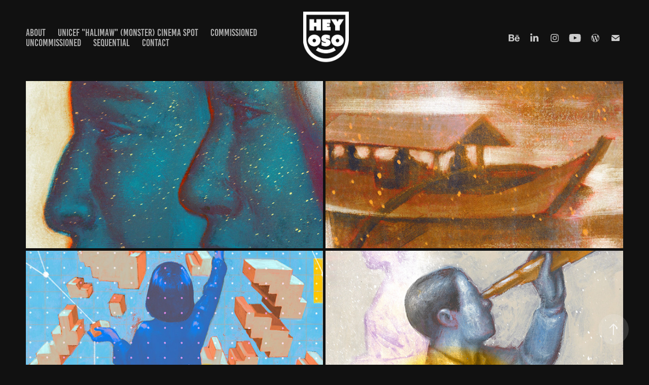

--- FILE ---
content_type: text/html; charset=utf-8
request_url: https://hey-oso.com/work
body_size: 15081
content:
<!DOCTYPE HTML>
<html lang="en-US">
<head>
  <meta charset="UTF-8" />
  <meta name="viewport" content="width=device-width, initial-scale=1" />
      <meta name="keywords"  content="illustration,graphic design,philippine design,filipino,artist,rommel joson,art director,creative,advertising" />
      <meta name="description"  content="Illustration and Design work by Rommel Joson" />
      <meta name="twitter:card"  content="summary_large_image" />
      <meta name="twitter:site"  content="@AdobePortfolio" />
      <meta  property="og:title" content="Hey Oso!" />
      <meta  property="og:description" content="Illustration and Design work by Rommel Joson" />
      <meta  property="og:image" content="https://cdn.myportfolio.com/21351c81-9e57-4799-b758-464654c44366/42751043-24c3-4f3e-be7e-c4fc40031d5e_rwc_0x0x1200x627x1200.png?h=35e0aeb913f78c1488ae0910cb0ad75e" />
        <link rel="icon" href="https://cdn.myportfolio.com/21351c81-9e57-4799-b758-464654c44366/4f8ff475-bca5-4204-949a-951f73884193_carw_1x1x32.png?h=5fcfc7cd813df3a53b2aa02359d5faf6" />
      <link rel="stylesheet" href="/dist/css/main.css" type="text/css" />
      <link rel="stylesheet" href="https://cdn.myportfolio.com/21351c81-9e57-4799-b758-464654c44366/117598281e89122d6d419a1cbe514c371706986358.css?h=3de30281f6df365550453b00c0cdcb55" type="text/css" />
    <link rel="canonical" href="https://hey-oso.com/work" />
      <title>Hey Oso!</title>
    <script type="text/javascript" src="//use.typekit.net/ik/[base64].js?cb=35f77bfb8b50944859ea3d3804e7194e7a3173fb" async onload="
    try {
      window.Typekit.load();
    } catch (e) {
      console.warn('Typekit not loaded.');
    }
    "></script>
</head>
  <body class="transition-enabled">  <div class='page-background-video page-background-video-with-panel'>
  </div>
  <div class="js-responsive-nav">
    <div class="responsive-nav has-social">
      <div class="close-responsive-click-area js-close-responsive-nav">
        <div class="close-responsive-button"></div>
      </div>
          <nav class="nav-container" data-hover-hint="nav" data-hover-hint-placement="bottom-start">
      <div class="page-title">
        <a href="/about" >About</a>
      </div>
      <div class="page-title">
        <a href="/unicef-halimaw-monster-cinema-spot" >Unicef &quot;Halimaw&quot; (Monster) Cinema Spot</a>
      </div>
                <div class="gallery-title"><a href="/commissioned" >Commissioned</a></div>
                <div class="gallery-title"><a href="/uncommissioned" >Uncommissioned</a></div>
                <div class="gallery-title"><a href="/sequential" >Sequential</a></div>
      <div class="page-title">
        <a href="/contact" >Contact</a>
      </div>
          </nav>
        <div class="social pf-nav-social" data-context="theme.nav" data-hover-hint="navSocialIcons" data-hover-hint-placement="bottom-start">
          <ul>
                  <li>
                    <a href="https://www.behance.net/rommelj" target="_blank">
                      <svg id="Layer_1" data-name="Layer 1" xmlns="http://www.w3.org/2000/svg" viewBox="0 0 30 24" class="icon"><path id="path-1" d="M18.83,14.38a2.78,2.78,0,0,0,.65,1.9,2.31,2.31,0,0,0,1.7.59,2.31,2.31,0,0,0,1.38-.41,1.79,1.79,0,0,0,.71-0.87h2.31a4.48,4.48,0,0,1-1.71,2.53,5,5,0,0,1-2.78.76,5.53,5.53,0,0,1-2-.37,4.34,4.34,0,0,1-1.55-1,4.77,4.77,0,0,1-1-1.63,6.29,6.29,0,0,1,0-4.13,4.83,4.83,0,0,1,1-1.64A4.64,4.64,0,0,1,19.09,9a4.86,4.86,0,0,1,2-.4A4.5,4.5,0,0,1,23.21,9a4.36,4.36,0,0,1,1.5,1.3,5.39,5.39,0,0,1,.84,1.86,7,7,0,0,1,.18,2.18h-6.9Zm3.67-3.24A1.94,1.94,0,0,0,21,10.6a2.26,2.26,0,0,0-1,.22,2,2,0,0,0-.66.54,1.94,1.94,0,0,0-.35.69,3.47,3.47,0,0,0-.12.65h4.29A2.75,2.75,0,0,0,22.5,11.14ZM18.29,6h5.36V7.35H18.29V6ZM13.89,17.7a4.4,4.4,0,0,1-1.51.7,6.44,6.44,0,0,1-1.73.22H4.24V5.12h6.24a7.7,7.7,0,0,1,1.73.17,3.67,3.67,0,0,1,1.33.56,2.6,2.6,0,0,1,.86,1,3.74,3.74,0,0,1,.3,1.58,3,3,0,0,1-.46,1.7,3.33,3.33,0,0,1-1.35,1.12,3.19,3.19,0,0,1,1.82,1.26,3.79,3.79,0,0,1,.59,2.17,3.79,3.79,0,0,1-.39,1.77A3.24,3.24,0,0,1,13.89,17.7ZM11.72,8.19a1.25,1.25,0,0,0-.45-0.47,1.88,1.88,0,0,0-.64-0.24,5.5,5.5,0,0,0-.76-0.05H7.16v3.16h3a2,2,0,0,0,1.28-.38A1.43,1.43,0,0,0,11.89,9,1.73,1.73,0,0,0,11.72,8.19ZM11.84,13a2.39,2.39,0,0,0-1.52-.45H7.16v3.73h3.11a3.61,3.61,0,0,0,.82-0.09A2,2,0,0,0,11.77,16a1.39,1.39,0,0,0,.47-0.54,1.85,1.85,0,0,0,.17-0.88A1.77,1.77,0,0,0,11.84,13Z"/></svg>
                    </a>
                  </li>
                  <li>
                    <a href="https://www.linkedin.com/in/rommeljoson/" target="_blank">
                      <svg version="1.1" id="Layer_1" xmlns="http://www.w3.org/2000/svg" xmlns:xlink="http://www.w3.org/1999/xlink" viewBox="0 0 30 24" style="enable-background:new 0 0 30 24;" xml:space="preserve" class="icon">
                      <path id="path-1_24_" d="M19.6,19v-5.8c0-1.4-0.5-2.4-1.7-2.4c-1,0-1.5,0.7-1.8,1.3C16,12.3,16,12.6,16,13v6h-3.4
                        c0,0,0.1-9.8,0-10.8H16v1.5c0,0,0,0,0,0h0v0C16.4,9,17.2,7.9,19,7.9c2.3,0,4,1.5,4,4.9V19H19.6z M8.9,6.7L8.9,6.7
                        C7.7,6.7,7,5.9,7,4.9C7,3.8,7.8,3,8.9,3s1.9,0.8,1.9,1.9C10.9,5.9,10.1,6.7,8.9,6.7z M10.6,19H7.2V8.2h3.4V19z"/>
                      </svg>
                    </a>
                  </li>
                  <li>
                    <a href="https://www.instagram.com/rommeljoson/" target="_blank">
                      <svg version="1.1" id="Layer_1" xmlns="http://www.w3.org/2000/svg" xmlns:xlink="http://www.w3.org/1999/xlink" viewBox="0 0 30 24" style="enable-background:new 0 0 30 24;" xml:space="preserve" class="icon">
                      <g>
                        <path d="M15,5.4c2.1,0,2.4,0,3.2,0c0.8,0,1.2,0.2,1.5,0.3c0.4,0.1,0.6,0.3,0.9,0.6c0.3,0.3,0.5,0.5,0.6,0.9
                          c0.1,0.3,0.2,0.7,0.3,1.5c0,0.8,0,1.1,0,3.2s0,2.4,0,3.2c0,0.8-0.2,1.2-0.3,1.5c-0.1,0.4-0.3,0.6-0.6,0.9c-0.3,0.3-0.5,0.5-0.9,0.6
                          c-0.3,0.1-0.7,0.2-1.5,0.3c-0.8,0-1.1,0-3.2,0s-2.4,0-3.2,0c-0.8,0-1.2-0.2-1.5-0.3c-0.4-0.1-0.6-0.3-0.9-0.6
                          c-0.3-0.3-0.5-0.5-0.6-0.9c-0.1-0.3-0.2-0.7-0.3-1.5c0-0.8,0-1.1,0-3.2s0-2.4,0-3.2c0-0.8,0.2-1.2,0.3-1.5c0.1-0.4,0.3-0.6,0.6-0.9
                          c0.3-0.3,0.5-0.5,0.9-0.6c0.3-0.1,0.7-0.2,1.5-0.3C12.6,5.4,12.9,5.4,15,5.4 M15,4c-2.2,0-2.4,0-3.3,0c-0.9,0-1.4,0.2-1.9,0.4
                          c-0.5,0.2-1,0.5-1.4,0.9C7.9,5.8,7.6,6.2,7.4,6.8C7.2,7.3,7.1,7.9,7,8.7C7,9.6,7,9.8,7,12s0,2.4,0,3.3c0,0.9,0.2,1.4,0.4,1.9
                          c0.2,0.5,0.5,1,0.9,1.4c0.4,0.4,0.9,0.7,1.4,0.9c0.5,0.2,1.1,0.3,1.9,0.4c0.9,0,1.1,0,3.3,0s2.4,0,3.3,0c0.9,0,1.4-0.2,1.9-0.4
                          c0.5-0.2,1-0.5,1.4-0.9c0.4-0.4,0.7-0.9,0.9-1.4c0.2-0.5,0.3-1.1,0.4-1.9c0-0.9,0-1.1,0-3.3s0-2.4,0-3.3c0-0.9-0.2-1.4-0.4-1.9
                          c-0.2-0.5-0.5-1-0.9-1.4c-0.4-0.4-0.9-0.7-1.4-0.9c-0.5-0.2-1.1-0.3-1.9-0.4C17.4,4,17.2,4,15,4L15,4L15,4z"/>
                        <path d="M15,7.9c-2.3,0-4.1,1.8-4.1,4.1s1.8,4.1,4.1,4.1s4.1-1.8,4.1-4.1S17.3,7.9,15,7.9L15,7.9z M15,14.7c-1.5,0-2.7-1.2-2.7-2.7
                          c0-1.5,1.2-2.7,2.7-2.7s2.7,1.2,2.7,2.7C17.7,13.5,16.5,14.7,15,14.7L15,14.7z"/>
                        <path d="M20.2,7.7c0,0.5-0.4,1-1,1s-1-0.4-1-1s0.4-1,1-1S20.2,7.2,20.2,7.7L20.2,7.7z"/>
                      </g>
                      </svg>
                    </a>
                  </li>
                  <li>
                    <a href="https://www.youtube.com/channel/UCz24_Ckg27cgzosb2vFdBfw" target="_blank">
                      <svg xmlns="http://www.w3.org/2000/svg" xmlns:xlink="http://www.w3.org/1999/xlink" version="1.1" id="Layer_1" viewBox="0 0 30 24" xml:space="preserve" class="icon"><path d="M26.15 16.54c0 0-0.22 1.57-0.9 2.26c-0.87 0.91-1.84 0.91-2.28 0.96C19.78 20 15 20 15 20 s-5.91-0.05-7.74-0.23c-0.51-0.09-1.64-0.07-2.51-0.97c-0.68-0.69-0.91-2.26-0.91-2.26s-0.23-1.84-0.23-3.68v-1.73 c0-1.84 0.23-3.68 0.23-3.68s0.22-1.57 0.91-2.26c0.87-0.91 1.83-0.91 2.28-0.96C10.22 4 15 4 15 4H15c0 0 4.8 0 8 0.2 c0.44 0.1 1.4 0.1 2.3 0.96c0.68 0.7 0.9 2.3 0.9 2.26s0.23 1.8 0.2 3.68v1.73C26.38 14.7 26.1 16.5 26.1 16.54z M12.65 8.56l0 6.39l6.15-3.18L12.65 8.56z"/></svg>
                    </a>
                  </li>
                  <li>
                    <a href="http://rommelj.wordpress.com" target="_blank">
                      <svg version="1.1" id="Layer_1" xmlns="http://www.w3.org/2000/svg" xmlns:xlink="http://www.w3.org/1999/xlink" viewBox="0 0 30 24" style="enable-background:new 0 0 30 24;" xml:space="preserve" class="icon">
                      <path class="st0" d="M15,4c-4.4,0-8,3.6-8,8c0,4.4,3.6,8,8,8c4.4,0,8-3.6,8-8C23,7.6,19.4,4,15,4z M7.8,12c0-1,0.2-2,0.6-2.9
                        l3.4,9.4C9.5,17.3,7.8,14.8,7.8,12z M15,19.2c-0.7,0-1.4-0.1-2-0.3l2.2-6.3l2.2,6.1c0,0,0,0.1,0.1,0.1C16.6,19,15.8,19.2,15,19.2z
                         M16,8.6c0.4,0,0.8-0.1,0.8-0.1c0.4,0,0.3-0.6,0-0.6c0,0-1.2,0.1-1.9,0.1C14.1,8.1,13,8,13,8c-0.4,0-0.4,0.6,0,0.6
                        c0,0,0.4,0,0.8,0.1l1.1,3.1l-1.6,4.7l-2.6-7.8c0.4,0,0.8-0.1,0.8-0.1c0.4,0,0.3-0.6,0-0.6c0,0-1.2,0.1-1.9,0.1c-0.1,0-0.3,0-0.5,0
                        c1.3-2,3.5-3.2,6-3.2c1.9,0,3.6,0.7,4.9,1.9c0,0-0.1,0-0.1,0c-0.7,0-1.2,0.6-1.2,1.3c0,0.6,0.3,1.1,0.7,1.7c0.3,0.5,0.6,1.1,0.6,2
                        c0,0.6-0.2,1.3-0.5,2.3l-0.7,2.4L16,8.6z M21.3,8.5c0.6,1,0.9,2.2,0.9,3.5c0,2.7-1.4,5-3.6,6.2l2.2-6.4c0.4-1,0.5-1.8,0.5-2.6
                        C21.4,9,21.3,8.8,21.3,8.5z"/>
                      </svg>
                    </a>
                  </li>
                  <li>
                    <a href="mailto:hello@rommeljoson.com">
                      <svg version="1.1" id="Layer_1" xmlns="http://www.w3.org/2000/svg" xmlns:xlink="http://www.w3.org/1999/xlink" x="0px" y="0px" viewBox="0 0 30 24" style="enable-background:new 0 0 30 24;" xml:space="preserve" class="icon">
                        <g>
                          <path d="M15,13L7.1,7.1c0-0.5,0.4-1,1-1h13.8c0.5,0,1,0.4,1,1L15,13z M15,14.8l7.9-5.9v8.1c0,0.5-0.4,1-1,1H8.1c-0.5,0-1-0.4-1-1 V8.8L15,14.8z"/>
                        </g>
                      </svg>
                    </a>
                  </li>
          </ul>
        </div>
    </div>
  </div>
    <header class="site-header js-site-header " data-context="theme.nav" data-hover-hint="nav" data-hover-hint-placement="top-start">
        <nav class="nav-container" data-hover-hint="nav" data-hover-hint-placement="bottom-start">
      <div class="page-title">
        <a href="/about" >About</a>
      </div>
      <div class="page-title">
        <a href="/unicef-halimaw-monster-cinema-spot" >Unicef &quot;Halimaw&quot; (Monster) Cinema Spot</a>
      </div>
                <div class="gallery-title"><a href="/commissioned" >Commissioned</a></div>
                <div class="gallery-title"><a href="/uncommissioned" >Uncommissioned</a></div>
                <div class="gallery-title"><a href="/sequential" >Sequential</a></div>
      <div class="page-title">
        <a href="/contact" >Contact</a>
      </div>
        </nav>
        <div class="logo-wrap" data-context="theme.logo.header" data-hover-hint="logo" data-hover-hint-placement="bottom-start">
          <div class="logo e2e-site-logo-text logo-image  ">
    <a href="/work" class="image-normal image-link">
      <img src="https://cdn.myportfolio.com/21351c81-9e57-4799-b758-464654c44366/1d0a95c2-8b64-462a-941f-43a124c83a5a_rwc_2x0x399x457x4096.png?h=402bb55150834fb2eb37370f44b4429c" alt="Rommel Joson">
    </a>
          </div>
        </div>
        <div class="social pf-nav-social" data-context="theme.nav" data-hover-hint="navSocialIcons" data-hover-hint-placement="bottom-start">
          <ul>
                  <li>
                    <a href="https://www.behance.net/rommelj" target="_blank">
                      <svg id="Layer_1" data-name="Layer 1" xmlns="http://www.w3.org/2000/svg" viewBox="0 0 30 24" class="icon"><path id="path-1" d="M18.83,14.38a2.78,2.78,0,0,0,.65,1.9,2.31,2.31,0,0,0,1.7.59,2.31,2.31,0,0,0,1.38-.41,1.79,1.79,0,0,0,.71-0.87h2.31a4.48,4.48,0,0,1-1.71,2.53,5,5,0,0,1-2.78.76,5.53,5.53,0,0,1-2-.37,4.34,4.34,0,0,1-1.55-1,4.77,4.77,0,0,1-1-1.63,6.29,6.29,0,0,1,0-4.13,4.83,4.83,0,0,1,1-1.64A4.64,4.64,0,0,1,19.09,9a4.86,4.86,0,0,1,2-.4A4.5,4.5,0,0,1,23.21,9a4.36,4.36,0,0,1,1.5,1.3,5.39,5.39,0,0,1,.84,1.86,7,7,0,0,1,.18,2.18h-6.9Zm3.67-3.24A1.94,1.94,0,0,0,21,10.6a2.26,2.26,0,0,0-1,.22,2,2,0,0,0-.66.54,1.94,1.94,0,0,0-.35.69,3.47,3.47,0,0,0-.12.65h4.29A2.75,2.75,0,0,0,22.5,11.14ZM18.29,6h5.36V7.35H18.29V6ZM13.89,17.7a4.4,4.4,0,0,1-1.51.7,6.44,6.44,0,0,1-1.73.22H4.24V5.12h6.24a7.7,7.7,0,0,1,1.73.17,3.67,3.67,0,0,1,1.33.56,2.6,2.6,0,0,1,.86,1,3.74,3.74,0,0,1,.3,1.58,3,3,0,0,1-.46,1.7,3.33,3.33,0,0,1-1.35,1.12,3.19,3.19,0,0,1,1.82,1.26,3.79,3.79,0,0,1,.59,2.17,3.79,3.79,0,0,1-.39,1.77A3.24,3.24,0,0,1,13.89,17.7ZM11.72,8.19a1.25,1.25,0,0,0-.45-0.47,1.88,1.88,0,0,0-.64-0.24,5.5,5.5,0,0,0-.76-0.05H7.16v3.16h3a2,2,0,0,0,1.28-.38A1.43,1.43,0,0,0,11.89,9,1.73,1.73,0,0,0,11.72,8.19ZM11.84,13a2.39,2.39,0,0,0-1.52-.45H7.16v3.73h3.11a3.61,3.61,0,0,0,.82-0.09A2,2,0,0,0,11.77,16a1.39,1.39,0,0,0,.47-0.54,1.85,1.85,0,0,0,.17-0.88A1.77,1.77,0,0,0,11.84,13Z"/></svg>
                    </a>
                  </li>
                  <li>
                    <a href="https://www.linkedin.com/in/rommeljoson/" target="_blank">
                      <svg version="1.1" id="Layer_1" xmlns="http://www.w3.org/2000/svg" xmlns:xlink="http://www.w3.org/1999/xlink" viewBox="0 0 30 24" style="enable-background:new 0 0 30 24;" xml:space="preserve" class="icon">
                      <path id="path-1_24_" d="M19.6,19v-5.8c0-1.4-0.5-2.4-1.7-2.4c-1,0-1.5,0.7-1.8,1.3C16,12.3,16,12.6,16,13v6h-3.4
                        c0,0,0.1-9.8,0-10.8H16v1.5c0,0,0,0,0,0h0v0C16.4,9,17.2,7.9,19,7.9c2.3,0,4,1.5,4,4.9V19H19.6z M8.9,6.7L8.9,6.7
                        C7.7,6.7,7,5.9,7,4.9C7,3.8,7.8,3,8.9,3s1.9,0.8,1.9,1.9C10.9,5.9,10.1,6.7,8.9,6.7z M10.6,19H7.2V8.2h3.4V19z"/>
                      </svg>
                    </a>
                  </li>
                  <li>
                    <a href="https://www.instagram.com/rommeljoson/" target="_blank">
                      <svg version="1.1" id="Layer_1" xmlns="http://www.w3.org/2000/svg" xmlns:xlink="http://www.w3.org/1999/xlink" viewBox="0 0 30 24" style="enable-background:new 0 0 30 24;" xml:space="preserve" class="icon">
                      <g>
                        <path d="M15,5.4c2.1,0,2.4,0,3.2,0c0.8,0,1.2,0.2,1.5,0.3c0.4,0.1,0.6,0.3,0.9,0.6c0.3,0.3,0.5,0.5,0.6,0.9
                          c0.1,0.3,0.2,0.7,0.3,1.5c0,0.8,0,1.1,0,3.2s0,2.4,0,3.2c0,0.8-0.2,1.2-0.3,1.5c-0.1,0.4-0.3,0.6-0.6,0.9c-0.3,0.3-0.5,0.5-0.9,0.6
                          c-0.3,0.1-0.7,0.2-1.5,0.3c-0.8,0-1.1,0-3.2,0s-2.4,0-3.2,0c-0.8,0-1.2-0.2-1.5-0.3c-0.4-0.1-0.6-0.3-0.9-0.6
                          c-0.3-0.3-0.5-0.5-0.6-0.9c-0.1-0.3-0.2-0.7-0.3-1.5c0-0.8,0-1.1,0-3.2s0-2.4,0-3.2c0-0.8,0.2-1.2,0.3-1.5c0.1-0.4,0.3-0.6,0.6-0.9
                          c0.3-0.3,0.5-0.5,0.9-0.6c0.3-0.1,0.7-0.2,1.5-0.3C12.6,5.4,12.9,5.4,15,5.4 M15,4c-2.2,0-2.4,0-3.3,0c-0.9,0-1.4,0.2-1.9,0.4
                          c-0.5,0.2-1,0.5-1.4,0.9C7.9,5.8,7.6,6.2,7.4,6.8C7.2,7.3,7.1,7.9,7,8.7C7,9.6,7,9.8,7,12s0,2.4,0,3.3c0,0.9,0.2,1.4,0.4,1.9
                          c0.2,0.5,0.5,1,0.9,1.4c0.4,0.4,0.9,0.7,1.4,0.9c0.5,0.2,1.1,0.3,1.9,0.4c0.9,0,1.1,0,3.3,0s2.4,0,3.3,0c0.9,0,1.4-0.2,1.9-0.4
                          c0.5-0.2,1-0.5,1.4-0.9c0.4-0.4,0.7-0.9,0.9-1.4c0.2-0.5,0.3-1.1,0.4-1.9c0-0.9,0-1.1,0-3.3s0-2.4,0-3.3c0-0.9-0.2-1.4-0.4-1.9
                          c-0.2-0.5-0.5-1-0.9-1.4c-0.4-0.4-0.9-0.7-1.4-0.9c-0.5-0.2-1.1-0.3-1.9-0.4C17.4,4,17.2,4,15,4L15,4L15,4z"/>
                        <path d="M15,7.9c-2.3,0-4.1,1.8-4.1,4.1s1.8,4.1,4.1,4.1s4.1-1.8,4.1-4.1S17.3,7.9,15,7.9L15,7.9z M15,14.7c-1.5,0-2.7-1.2-2.7-2.7
                          c0-1.5,1.2-2.7,2.7-2.7s2.7,1.2,2.7,2.7C17.7,13.5,16.5,14.7,15,14.7L15,14.7z"/>
                        <path d="M20.2,7.7c0,0.5-0.4,1-1,1s-1-0.4-1-1s0.4-1,1-1S20.2,7.2,20.2,7.7L20.2,7.7z"/>
                      </g>
                      </svg>
                    </a>
                  </li>
                  <li>
                    <a href="https://www.youtube.com/channel/UCz24_Ckg27cgzosb2vFdBfw" target="_blank">
                      <svg xmlns="http://www.w3.org/2000/svg" xmlns:xlink="http://www.w3.org/1999/xlink" version="1.1" id="Layer_1" viewBox="0 0 30 24" xml:space="preserve" class="icon"><path d="M26.15 16.54c0 0-0.22 1.57-0.9 2.26c-0.87 0.91-1.84 0.91-2.28 0.96C19.78 20 15 20 15 20 s-5.91-0.05-7.74-0.23c-0.51-0.09-1.64-0.07-2.51-0.97c-0.68-0.69-0.91-2.26-0.91-2.26s-0.23-1.84-0.23-3.68v-1.73 c0-1.84 0.23-3.68 0.23-3.68s0.22-1.57 0.91-2.26c0.87-0.91 1.83-0.91 2.28-0.96C10.22 4 15 4 15 4H15c0 0 4.8 0 8 0.2 c0.44 0.1 1.4 0.1 2.3 0.96c0.68 0.7 0.9 2.3 0.9 2.26s0.23 1.8 0.2 3.68v1.73C26.38 14.7 26.1 16.5 26.1 16.54z M12.65 8.56l0 6.39l6.15-3.18L12.65 8.56z"/></svg>
                    </a>
                  </li>
                  <li>
                    <a href="http://rommelj.wordpress.com" target="_blank">
                      <svg version="1.1" id="Layer_1" xmlns="http://www.w3.org/2000/svg" xmlns:xlink="http://www.w3.org/1999/xlink" viewBox="0 0 30 24" style="enable-background:new 0 0 30 24;" xml:space="preserve" class="icon">
                      <path class="st0" d="M15,4c-4.4,0-8,3.6-8,8c0,4.4,3.6,8,8,8c4.4,0,8-3.6,8-8C23,7.6,19.4,4,15,4z M7.8,12c0-1,0.2-2,0.6-2.9
                        l3.4,9.4C9.5,17.3,7.8,14.8,7.8,12z M15,19.2c-0.7,0-1.4-0.1-2-0.3l2.2-6.3l2.2,6.1c0,0,0,0.1,0.1,0.1C16.6,19,15.8,19.2,15,19.2z
                         M16,8.6c0.4,0,0.8-0.1,0.8-0.1c0.4,0,0.3-0.6,0-0.6c0,0-1.2,0.1-1.9,0.1C14.1,8.1,13,8,13,8c-0.4,0-0.4,0.6,0,0.6
                        c0,0,0.4,0,0.8,0.1l1.1,3.1l-1.6,4.7l-2.6-7.8c0.4,0,0.8-0.1,0.8-0.1c0.4,0,0.3-0.6,0-0.6c0,0-1.2,0.1-1.9,0.1c-0.1,0-0.3,0-0.5,0
                        c1.3-2,3.5-3.2,6-3.2c1.9,0,3.6,0.7,4.9,1.9c0,0-0.1,0-0.1,0c-0.7,0-1.2,0.6-1.2,1.3c0,0.6,0.3,1.1,0.7,1.7c0.3,0.5,0.6,1.1,0.6,2
                        c0,0.6-0.2,1.3-0.5,2.3l-0.7,2.4L16,8.6z M21.3,8.5c0.6,1,0.9,2.2,0.9,3.5c0,2.7-1.4,5-3.6,6.2l2.2-6.4c0.4-1,0.5-1.8,0.5-2.6
                        C21.4,9,21.3,8.8,21.3,8.5z"/>
                      </svg>
                    </a>
                  </li>
                  <li>
                    <a href="mailto:hello@rommeljoson.com">
                      <svg version="1.1" id="Layer_1" xmlns="http://www.w3.org/2000/svg" xmlns:xlink="http://www.w3.org/1999/xlink" x="0px" y="0px" viewBox="0 0 30 24" style="enable-background:new 0 0 30 24;" xml:space="preserve" class="icon">
                        <g>
                          <path d="M15,13L7.1,7.1c0-0.5,0.4-1,1-1h13.8c0.5,0,1,0.4,1,1L15,13z M15,14.8l7.9-5.9v8.1c0,0.5-0.4,1-1,1H8.1c-0.5,0-1-0.4-1-1 V8.8L15,14.8z"/>
                        </g>
                      </svg>
                    </a>
                  </li>
          </ul>
        </div>
        <div class="hamburger-click-area js-hamburger">
          <div class="hamburger">
            <i></i>
            <i></i>
            <i></i>
          </div>
        </div>
    </header>
    <div class="header-placeholder"></div>
  <div class="site-wrap cfix js-site-wrap">
    <div class="site-container">
      <div class="site-content e2e-site-content">
        <main>
          <section class="project-covers" data-context="page.gallery.covers">
          <a class="project-cover js-project-cover-touch hold-space" href="/youth-empowerment-1" data-context="pages" data-identity="id:p65be762781ec4762d98d60f9641fcb99377bcc95072909b771776" data-hover-hint="galleryPageCover" data-hover-hint-id="p65be762781ec4762d98d60f9641fcb99377bcc95072909b771776">
            <div class="cover-content-container">
              <div class="cover-image-wrap">
                <div class="cover-image">
                    <div class="cover cover-normal">

            <img
              class="cover__img js-lazy"
              src="https://cdn.myportfolio.com/21351c81-9e57-4799-b758-464654c44366/4fa0c1c4-6b46-465e-9dc1-555db4defa42_rwc_383x1772x1170x660x32.jpg?h=3f67ec0843267fcee25b58b7cb235ba4"
              data-src="https://cdn.myportfolio.com/21351c81-9e57-4799-b758-464654c44366/4fa0c1c4-6b46-465e-9dc1-555db4defa42_rwc_383x1772x1170x660x1170.jpg?h=f867cef70a3477ab70c0d4d43e361372"
              data-srcset="https://cdn.myportfolio.com/21351c81-9e57-4799-b758-464654c44366/4fa0c1c4-6b46-465e-9dc1-555db4defa42_rwc_383x1772x1170x660x640.jpg?h=550738bf4c68dee9efbe5d51cbdbab35 640w, https://cdn.myportfolio.com/21351c81-9e57-4799-b758-464654c44366/4fa0c1c4-6b46-465e-9dc1-555db4defa42_rwc_383x1772x1170x660x1280.jpg?h=71ffbbbe271c8aff2c8426906a6874cf 1280w, https://cdn.myportfolio.com/21351c81-9e57-4799-b758-464654c44366/4fa0c1c4-6b46-465e-9dc1-555db4defa42_rwc_383x1772x1170x660x1366.jpg?h=74d25ba72b04d35cef59778bd52aa033 1366w, https://cdn.myportfolio.com/21351c81-9e57-4799-b758-464654c44366/4fa0c1c4-6b46-465e-9dc1-555db4defa42_rwc_383x1772x1170x660x1920.jpg?h=5b82936246934716e83efdce8e346704 1920w, https://cdn.myportfolio.com/21351c81-9e57-4799-b758-464654c44366/4fa0c1c4-6b46-465e-9dc1-555db4defa42_rwc_383x1772x1170x660x2560.jpg?h=feb6e0fc8a16ea042a42488a02c2d498 2560w, https://cdn.myportfolio.com/21351c81-9e57-4799-b758-464654c44366/4fa0c1c4-6b46-465e-9dc1-555db4defa42_rwc_383x1772x1170x660x1170.jpg?h=f867cef70a3477ab70c0d4d43e361372 5120w"
              data-sizes="(max-width: 540px) 100vw, (max-width: 768px) 50vw, calc(100vw / 2)"
            >
                              </div>
                </div>
              </div>
              <div class="details-wrap">
                <div class="details">
                  <div class="details-inner">
                      <div class="title preserve-whitespace">Youth Empowerment</div>
                      <div class="date">2024</div>
                  </div>
                </div>
              </div>
            </div>
          </a>
          <a class="project-cover js-project-cover-touch hold-space" href="/security-and-innovation" data-context="pages" data-identity="id:p65be7211a79ed413dabcfea9f49617da61ca2d923c9d5cd5e395a" data-hover-hint="galleryPageCover" data-hover-hint-id="p65be7211a79ed413dabcfea9f49617da61ca2d923c9d5cd5e395a">
            <div class="cover-content-container">
              <div class="cover-image-wrap">
                <div class="cover-image">
                    <div class="cover cover-normal">

            <img
              class="cover__img js-lazy"
              src="https://cdn.myportfolio.com/21351c81-9e57-4799-b758-464654c44366/50d595c7-3f9f-4ecc-a5d0-9e78da02a124_rwc_1554x2931x902x508x32.jpg?h=dde7e5b31b42ce3dd137a713f146ccea"
              data-src="https://cdn.myportfolio.com/21351c81-9e57-4799-b758-464654c44366/50d595c7-3f9f-4ecc-a5d0-9e78da02a124_rwc_1554x2931x902x508x902.jpg?h=20b339e88d5a8f17796b89b3bb81a760"
              data-srcset="https://cdn.myportfolio.com/21351c81-9e57-4799-b758-464654c44366/50d595c7-3f9f-4ecc-a5d0-9e78da02a124_rwc_1554x2931x902x508x640.jpg?h=c74f5159916127ee0e44d62f44fa1310 640w, https://cdn.myportfolio.com/21351c81-9e57-4799-b758-464654c44366/50d595c7-3f9f-4ecc-a5d0-9e78da02a124_rwc_1554x2931x902x508x1280.jpg?h=da644d78c95c2d10fc32533f8d3cacbb 1280w, https://cdn.myportfolio.com/21351c81-9e57-4799-b758-464654c44366/50d595c7-3f9f-4ecc-a5d0-9e78da02a124_rwc_1554x2931x902x508x1366.jpg?h=4242b0ce2add2086336ae8d6485168c9 1366w, https://cdn.myportfolio.com/21351c81-9e57-4799-b758-464654c44366/50d595c7-3f9f-4ecc-a5d0-9e78da02a124_rwc_1554x2931x902x508x1920.jpg?h=00c85f2ff48698dd4e421a9b64fbaeaf 1920w, https://cdn.myportfolio.com/21351c81-9e57-4799-b758-464654c44366/50d595c7-3f9f-4ecc-a5d0-9e78da02a124_rwc_1554x2931x902x508x2560.jpg?h=17f7c519eaab2c10e51b432b38331613 2560w, https://cdn.myportfolio.com/21351c81-9e57-4799-b758-464654c44366/50d595c7-3f9f-4ecc-a5d0-9e78da02a124_rwc_1554x2931x902x508x902.jpg?h=20b339e88d5a8f17796b89b3bb81a760 5120w"
              data-sizes="(max-width: 540px) 100vw, (max-width: 768px) 50vw, calc(100vw / 2)"
            >
                              </div>
                </div>
              </div>
              <div class="details-wrap">
                <div class="details">
                  <div class="details-inner">
                      <div class="title preserve-whitespace">Security and Innovation</div>
                      <div class="date">2024</div>
                  </div>
                </div>
              </div>
            </div>
          </a>
          <a class="project-cover js-project-cover-touch hold-space" href="/economic-development" data-context="pages" data-identity="id:p65be72a8e59fea9e7a1667907282e0e77a630d9f4f5839224afaf" data-hover-hint="galleryPageCover" data-hover-hint-id="p65be72a8e59fea9e7a1667907282e0e77a630d9f4f5839224afaf">
            <div class="cover-content-container">
              <div class="cover-image-wrap">
                <div class="cover-image">
                    <div class="cover cover-normal">

            <img
              class="cover__img js-lazy"
              src="https://cdn.myportfolio.com/21351c81-9e57-4799-b758-464654c44366/1f1ecd4f-d4a9-41ce-bbf0-9adc3ae70c6f_rwc_645x1964x2118x1194x32.jpg?h=b870a2f5a6e05ff0b59e2d1549362374"
              data-src="https://cdn.myportfolio.com/21351c81-9e57-4799-b758-464654c44366/1f1ecd4f-d4a9-41ce-bbf0-9adc3ae70c6f_rwc_645x1964x2118x1194x2118.jpg?h=b2973c919e53d627f96c5d5600649b43"
              data-srcset="https://cdn.myportfolio.com/21351c81-9e57-4799-b758-464654c44366/1f1ecd4f-d4a9-41ce-bbf0-9adc3ae70c6f_rwc_645x1964x2118x1194x640.jpg?h=a062b15a133e64f3678451178dac022a 640w, https://cdn.myportfolio.com/21351c81-9e57-4799-b758-464654c44366/1f1ecd4f-d4a9-41ce-bbf0-9adc3ae70c6f_rwc_645x1964x2118x1194x1280.jpg?h=a93fde4342f78776c2595d4fb72d833e 1280w, https://cdn.myportfolio.com/21351c81-9e57-4799-b758-464654c44366/1f1ecd4f-d4a9-41ce-bbf0-9adc3ae70c6f_rwc_645x1964x2118x1194x1366.jpg?h=2081bf261fc360a23ac59fea1ae78c55 1366w, https://cdn.myportfolio.com/21351c81-9e57-4799-b758-464654c44366/1f1ecd4f-d4a9-41ce-bbf0-9adc3ae70c6f_rwc_645x1964x2118x1194x1920.jpg?h=84d137b44c53ea9ff246b03655e94b0a 1920w, https://cdn.myportfolio.com/21351c81-9e57-4799-b758-464654c44366/1f1ecd4f-d4a9-41ce-bbf0-9adc3ae70c6f_rwc_645x1964x2118x1194x2560.jpg?h=c714233741addb3cce93a1df6966ec89 2560w, https://cdn.myportfolio.com/21351c81-9e57-4799-b758-464654c44366/1f1ecd4f-d4a9-41ce-bbf0-9adc3ae70c6f_rwc_645x1964x2118x1194x2118.jpg?h=b2973c919e53d627f96c5d5600649b43 5120w"
              data-sizes="(max-width: 540px) 100vw, (max-width: 768px) 50vw, calc(100vw / 2)"
            >
                              </div>
                </div>
              </div>
              <div class="details-wrap">
                <div class="details">
                  <div class="details-inner">
                      <div class="title preserve-whitespace">Economic Development</div>
                      <div class="date">2024</div>
                  </div>
                </div>
              </div>
            </div>
          </a>
          <a class="project-cover js-project-cover-touch hold-space" href="/good-governance" data-context="pages" data-identity="id:p65be6cb590397820055146e7440dcba2a37d4caa8812b72c7e138" data-hover-hint="galleryPageCover" data-hover-hint-id="p65be6cb590397820055146e7440dcba2a37d4caa8812b72c7e138">
            <div class="cover-content-container">
              <div class="cover-image-wrap">
                <div class="cover-image">
                    <div class="cover cover-normal">

            <img
              class="cover__img js-lazy"
              src="https://cdn.myportfolio.com/21351c81-9e57-4799-b758-464654c44366/2ad79d50-eaa1-4f79-af03-efd9d5a024ba_rwc_977x786x1558x878x32.jpg?h=e29264e9cedaac4103ae56c06a2d7701"
              data-src="https://cdn.myportfolio.com/21351c81-9e57-4799-b758-464654c44366/2ad79d50-eaa1-4f79-af03-efd9d5a024ba_rwc_977x786x1558x878x1558.jpg?h=96ab01ff096051ab3c30d381f8a8dc0a"
              data-srcset="https://cdn.myportfolio.com/21351c81-9e57-4799-b758-464654c44366/2ad79d50-eaa1-4f79-af03-efd9d5a024ba_rwc_977x786x1558x878x640.jpg?h=68ba894e7806936082bd1325af8b472a 640w, https://cdn.myportfolio.com/21351c81-9e57-4799-b758-464654c44366/2ad79d50-eaa1-4f79-af03-efd9d5a024ba_rwc_977x786x1558x878x1280.jpg?h=b03c7636bbec5c6c4a299884d2f1fc37 1280w, https://cdn.myportfolio.com/21351c81-9e57-4799-b758-464654c44366/2ad79d50-eaa1-4f79-af03-efd9d5a024ba_rwc_977x786x1558x878x1366.jpg?h=68660727a3c00fa1a0b0523ab566a71a 1366w, https://cdn.myportfolio.com/21351c81-9e57-4799-b758-464654c44366/2ad79d50-eaa1-4f79-af03-efd9d5a024ba_rwc_977x786x1558x878x1920.jpg?h=b891de8772e0660236ac91dee100e4d6 1920w, https://cdn.myportfolio.com/21351c81-9e57-4799-b758-464654c44366/2ad79d50-eaa1-4f79-af03-efd9d5a024ba_rwc_977x786x1558x878x2560.jpg?h=fcab94de6af919946ea0b4e743ce7d54 2560w, https://cdn.myportfolio.com/21351c81-9e57-4799-b758-464654c44366/2ad79d50-eaa1-4f79-af03-efd9d5a024ba_rwc_977x786x1558x878x1558.jpg?h=96ab01ff096051ab3c30d381f8a8dc0a 5120w"
              data-sizes="(max-width: 540px) 100vw, (max-width: 768px) 50vw, calc(100vw / 2)"
            >
                              </div>
                </div>
              </div>
              <div class="details-wrap">
                <div class="details">
                  <div class="details-inner">
                      <div class="title preserve-whitespace">Good Governance</div>
                      <div class="date">2024</div>
                  </div>
                </div>
              </div>
            </div>
          </a>
          <a class="project-cover js-project-cover-touch hold-space" href="/silent-stories" data-context="pages" data-identity="id:p65be6f95e2a810f0e5362db88e54d16898e2e1749348c40c95bdd" data-hover-hint="galleryPageCover" data-hover-hint-id="p65be6f95e2a810f0e5362db88e54d16898e2e1749348c40c95bdd">
            <div class="cover-content-container">
              <div class="cover-image-wrap">
                <div class="cover-image">
                    <div class="cover cover-normal">

            <img
              class="cover__img js-lazy"
              src="https://cdn.myportfolio.com/21351c81-9e57-4799-b758-464654c44366/63bfc825-2cdf-4b88-9982-60049f85facc_rwc_143x991x1084x611x32.png?h=3a9f9eb9dc7badf7e1f838e0c6591ded"
              data-src="https://cdn.myportfolio.com/21351c81-9e57-4799-b758-464654c44366/63bfc825-2cdf-4b88-9982-60049f85facc_rwc_143x991x1084x611x1084.png?h=a93a8f27baaa3adb1e7c8f7ef885911c"
              data-srcset="https://cdn.myportfolio.com/21351c81-9e57-4799-b758-464654c44366/63bfc825-2cdf-4b88-9982-60049f85facc_rwc_143x991x1084x611x640.png?h=f314384e5eb52e9defc39b30a7959824 640w, https://cdn.myportfolio.com/21351c81-9e57-4799-b758-464654c44366/63bfc825-2cdf-4b88-9982-60049f85facc_rwc_143x991x1084x611x1280.png?h=7792289b503e42fd611febddcf6d3787 1280w, https://cdn.myportfolio.com/21351c81-9e57-4799-b758-464654c44366/63bfc825-2cdf-4b88-9982-60049f85facc_rwc_143x991x1084x611x1366.png?h=fb802b36f73a22705c911c52df61a3ca 1366w, https://cdn.myportfolio.com/21351c81-9e57-4799-b758-464654c44366/63bfc825-2cdf-4b88-9982-60049f85facc_rwc_143x991x1084x611x1084.png?h=a93a8f27baaa3adb1e7c8f7ef885911c 1920w, https://cdn.myportfolio.com/21351c81-9e57-4799-b758-464654c44366/63bfc825-2cdf-4b88-9982-60049f85facc_rwc_143x991x1084x611x1084.png?h=a93a8f27baaa3adb1e7c8f7ef885911c 2560w, https://cdn.myportfolio.com/21351c81-9e57-4799-b758-464654c44366/63bfc825-2cdf-4b88-9982-60049f85facc_rwc_143x991x1084x611x1084.png?h=a93a8f27baaa3adb1e7c8f7ef885911c 5120w"
              data-sizes="(max-width: 540px) 100vw, (max-width: 768px) 50vw, calc(100vw / 2)"
            >
                              </div>
                </div>
              </div>
              <div class="details-wrap">
                <div class="details">
                  <div class="details-inner">
                      <div class="title preserve-whitespace">Silent Stories</div>
                      <div class="date">2024</div>
                  </div>
                </div>
              </div>
            </div>
          </a>
          <a class="project-cover js-project-cover-touch hold-space" href="/secret-space" data-context="pages" data-identity="id:p646cf0f1bfba5f13624910a7b34bee03ecce53834f4a52ca93cd5" data-hover-hint="galleryPageCover" data-hover-hint-id="p646cf0f1bfba5f13624910a7b34bee03ecce53834f4a52ca93cd5">
            <div class="cover-content-container">
              <div class="cover-image-wrap">
                <div class="cover-image">
                    <div class="cover cover-normal">

            <img
              class="cover__img js-lazy"
              src="https://cdn.myportfolio.com/21351c81-9e57-4799-b758-464654c44366/d700251c-80fc-4c18-819b-4772def6e805_rwc_273x1446x1337x753x32.jpg?h=6f450e2460e1396de9346fc1933a10e5"
              data-src="https://cdn.myportfolio.com/21351c81-9e57-4799-b758-464654c44366/d700251c-80fc-4c18-819b-4772def6e805_rwc_273x1446x1337x753x1337.jpg?h=83bf3652a4e0bb4e329cb24b38e924b3"
              data-srcset="https://cdn.myportfolio.com/21351c81-9e57-4799-b758-464654c44366/d700251c-80fc-4c18-819b-4772def6e805_rwc_273x1446x1337x753x640.jpg?h=f0c7eb9ab69559ead802891211b22145 640w, https://cdn.myportfolio.com/21351c81-9e57-4799-b758-464654c44366/d700251c-80fc-4c18-819b-4772def6e805_rwc_273x1446x1337x753x1280.jpg?h=0729e175a20e21205a9038308a6513f5 1280w, https://cdn.myportfolio.com/21351c81-9e57-4799-b758-464654c44366/d700251c-80fc-4c18-819b-4772def6e805_rwc_273x1446x1337x753x1366.jpg?h=12313190a9fe2412783b5e772eef41da 1366w, https://cdn.myportfolio.com/21351c81-9e57-4799-b758-464654c44366/d700251c-80fc-4c18-819b-4772def6e805_rwc_273x1446x1337x753x1337.jpg?h=83bf3652a4e0bb4e329cb24b38e924b3 1920w, https://cdn.myportfolio.com/21351c81-9e57-4799-b758-464654c44366/d700251c-80fc-4c18-819b-4772def6e805_rwc_273x1446x1337x753x1337.jpg?h=83bf3652a4e0bb4e329cb24b38e924b3 2560w, https://cdn.myportfolio.com/21351c81-9e57-4799-b758-464654c44366/d700251c-80fc-4c18-819b-4772def6e805_rwc_273x1446x1337x753x1337.jpg?h=83bf3652a4e0bb4e329cb24b38e924b3 5120w"
              data-sizes="(max-width: 540px) 100vw, (max-width: 768px) 50vw, calc(100vw / 2)"
            >
                              </div>
                </div>
              </div>
              <div class="details-wrap">
                <div class="details">
                  <div class="details-inner">
                      <div class="title preserve-whitespace">Secret Space</div>
                      <div class="date">2023</div>
                  </div>
                </div>
              </div>
            </div>
          </a>
          <a class="project-cover js-project-cover-touch hold-space" href="/borderland-violence-1" data-context="pages" data-identity="id:p646a1bf65961e222b593ba90e6eff0f0b9959747e2d5e2313bd9b" data-hover-hint="galleryPageCover" data-hover-hint-id="p646a1bf65961e222b593ba90e6eff0f0b9959747e2d5e2313bd9b">
            <div class="cover-content-container">
              <div class="cover-image-wrap">
                <div class="cover-image">
                    <div class="cover cover-normal">

            <img
              class="cover__img js-lazy"
              src="https://cdn.myportfolio.com/21351c81-9e57-4799-b758-464654c44366/0f7ba3f0-5457-4b40-95c9-c19203e443d9_carw_16x9x32.png?h=550a06acd1f406f0797ee24dc6a62768"
              data-src="https://cdn.myportfolio.com/21351c81-9e57-4799-b758-464654c44366/0f7ba3f0-5457-4b40-95c9-c19203e443d9_car_16x9.png?h=98a47bdfa05c758ed775d996a1a6d993"
              data-srcset="https://cdn.myportfolio.com/21351c81-9e57-4799-b758-464654c44366/0f7ba3f0-5457-4b40-95c9-c19203e443d9_carw_16x9x640.png?h=11e5ca22a24144aa263c8ed55596c74d 640w, https://cdn.myportfolio.com/21351c81-9e57-4799-b758-464654c44366/0f7ba3f0-5457-4b40-95c9-c19203e443d9_carw_16x9x1280.png?h=01175157d3edf55e6a84aca97ed9eaa8 1280w, https://cdn.myportfolio.com/21351c81-9e57-4799-b758-464654c44366/0f7ba3f0-5457-4b40-95c9-c19203e443d9_carw_16x9x1366.png?h=4d1a5900d47446cc0ed2262f4d5aa7ba 1366w, https://cdn.myportfolio.com/21351c81-9e57-4799-b758-464654c44366/0f7ba3f0-5457-4b40-95c9-c19203e443d9_carw_16x9x1920.png?h=4e0035aade58a3099db35df1dd6f2fcb 1920w, https://cdn.myportfolio.com/21351c81-9e57-4799-b758-464654c44366/0f7ba3f0-5457-4b40-95c9-c19203e443d9_carw_16x9x2560.png?h=8a91cf1b8f99ca14461241be2e0b2c0c 2560w, https://cdn.myportfolio.com/21351c81-9e57-4799-b758-464654c44366/0f7ba3f0-5457-4b40-95c9-c19203e443d9_carw_16x9x5120.png?h=f27b323a5da28b214ec00bf600408108 5120w"
              data-sizes="(max-width: 540px) 100vw, (max-width: 768px) 50vw, calc(100vw / 2)"
            >
                              </div>
                </div>
              </div>
              <div class="details-wrap">
                <div class="details">
                  <div class="details-inner">
                      <div class="title preserve-whitespace">Borderland Violence</div>
                      <div class="date">2023</div>
                  </div>
                </div>
              </div>
            </div>
          </a>
          <a class="project-cover js-project-cover-touch hold-space" href="/land-conflicts-1" data-context="pages" data-identity="id:p6469c8c7a5436473a263676ff9c56962d2293fdf03f2f98137287" data-hover-hint="galleryPageCover" data-hover-hint-id="p6469c8c7a5436473a263676ff9c56962d2293fdf03f2f98137287">
            <div class="cover-content-container">
              <div class="cover-image-wrap">
                <div class="cover-image">
                    <div class="cover cover-normal">

            <img
              class="cover__img js-lazy"
              src="https://cdn.myportfolio.com/21351c81-9e57-4799-b758-464654c44366/961055de-c487-40b0-ad4d-04c2d3727f2b_carw_16x9x32.jpg?h=ee5ac2be1d43ea5cbb5b91472692f6e5"
              data-src="https://cdn.myportfolio.com/21351c81-9e57-4799-b758-464654c44366/961055de-c487-40b0-ad4d-04c2d3727f2b_car_16x9.jpg?h=4d7f10462c5449b16a844d729b92c00e"
              data-srcset="https://cdn.myportfolio.com/21351c81-9e57-4799-b758-464654c44366/961055de-c487-40b0-ad4d-04c2d3727f2b_carw_16x9x640.jpg?h=d1f6b073e9620f75db9a4a1af6c45e31 640w, https://cdn.myportfolio.com/21351c81-9e57-4799-b758-464654c44366/961055de-c487-40b0-ad4d-04c2d3727f2b_carw_16x9x1280.jpg?h=498f21fea7e803d399a19d059c4a0fd8 1280w, https://cdn.myportfolio.com/21351c81-9e57-4799-b758-464654c44366/961055de-c487-40b0-ad4d-04c2d3727f2b_carw_16x9x1366.jpg?h=1b10881d5bb7a41579a94e1551d40a5e 1366w, https://cdn.myportfolio.com/21351c81-9e57-4799-b758-464654c44366/961055de-c487-40b0-ad4d-04c2d3727f2b_carw_16x9x1920.jpg?h=e9326446fd3e52f7bd39651a9590f101 1920w, https://cdn.myportfolio.com/21351c81-9e57-4799-b758-464654c44366/961055de-c487-40b0-ad4d-04c2d3727f2b_carw_16x9x2560.jpg?h=03e547501bf393916ca9e20a53e8a2cb 2560w, https://cdn.myportfolio.com/21351c81-9e57-4799-b758-464654c44366/961055de-c487-40b0-ad4d-04c2d3727f2b_carw_16x9x5120.jpg?h=364cf62b50c529d2fed070432365c1d7 5120w"
              data-sizes="(max-width: 540px) 100vw, (max-width: 768px) 50vw, calc(100vw / 2)"
            >
                              </div>
                </div>
              </div>
              <div class="details-wrap">
                <div class="details">
                  <div class="details-inner">
                      <div class="title preserve-whitespace">Land Conflicts</div>
                      <div class="date">2023</div>
                  </div>
                </div>
              </div>
            </div>
          </a>
          <a class="project-cover js-project-cover-touch hold-space" href="/untangling-conflict-strings" data-context="pages" data-identity="id:p6468e6b04e68efd8bc9be5b1b3f580f5536dac6eb3c199787e373" data-hover-hint="galleryPageCover" data-hover-hint-id="p6468e6b04e68efd8bc9be5b1b3f580f5536dac6eb3c199787e373">
            <div class="cover-content-container">
              <div class="cover-image-wrap">
                <div class="cover-image">
                    <div class="cover cover-normal">

            <img
              class="cover__img js-lazy"
              src="https://cdn.myportfolio.com/21351c81-9e57-4799-b758-464654c44366/e06e23ca-8983-42db-8ff3-aa6c3ff40cb8_carw_16x9x32.jpg?h=f7f93f01aa3d524863f552b62caac056"
              data-src="https://cdn.myportfolio.com/21351c81-9e57-4799-b758-464654c44366/e06e23ca-8983-42db-8ff3-aa6c3ff40cb8_car_16x9.jpg?h=cead7de4572276c6a45d325d7d8ff6fe"
              data-srcset="https://cdn.myportfolio.com/21351c81-9e57-4799-b758-464654c44366/e06e23ca-8983-42db-8ff3-aa6c3ff40cb8_carw_16x9x640.jpg?h=0b22e9cf1ebe900946a4b0af8e73dcd7 640w, https://cdn.myportfolio.com/21351c81-9e57-4799-b758-464654c44366/e06e23ca-8983-42db-8ff3-aa6c3ff40cb8_carw_16x9x1280.jpg?h=b5d5e33995962e60aa577f58c5d21c36 1280w, https://cdn.myportfolio.com/21351c81-9e57-4799-b758-464654c44366/e06e23ca-8983-42db-8ff3-aa6c3ff40cb8_carw_16x9x1366.jpg?h=15415e963815ef557a57fcccb83375f2 1366w, https://cdn.myportfolio.com/21351c81-9e57-4799-b758-464654c44366/e06e23ca-8983-42db-8ff3-aa6c3ff40cb8_carw_16x9x1920.jpg?h=d3df20c093577f412da4249be1f0fb99 1920w, https://cdn.myportfolio.com/21351c81-9e57-4799-b758-464654c44366/e06e23ca-8983-42db-8ff3-aa6c3ff40cb8_carw_16x9x2560.jpg?h=b42849cbd93dfe1790e81b5724b9de4e 2560w, https://cdn.myportfolio.com/21351c81-9e57-4799-b758-464654c44366/e06e23ca-8983-42db-8ff3-aa6c3ff40cb8_carw_16x9x5120.jpg?h=8630ef0dee6460f565b578443db29b19 5120w"
              data-sizes="(max-width: 540px) 100vw, (max-width: 768px) 50vw, calc(100vw / 2)"
            >
                              </div>
                </div>
              </div>
              <div class="details-wrap">
                <div class="details">
                  <div class="details-inner">
                      <div class="title preserve-whitespace">Untangling Conflict Strings</div>
                      <div class="date">2023</div>
                  </div>
                </div>
              </div>
            </div>
          </a>
          <a class="project-cover js-project-cover-touch hold-space" href="/face-to-face" data-context="pages" data-identity="id:p65be81262982a81fc0faf6d76d044be921e3d85062c725b21ffa3" data-hover-hint="galleryPageCover" data-hover-hint-id="p65be81262982a81fc0faf6d76d044be921e3d85062c725b21ffa3">
            <div class="cover-content-container">
              <div class="cover-image-wrap">
                <div class="cover-image">
                    <div class="cover cover-normal">

            <img
              class="cover__img js-lazy"
              src="https://cdn.myportfolio.com/21351c81-9e57-4799-b758-464654c44366/5e4b2049-1a0b-449c-a8ed-7ab94ecf1fbc_rwc_1372x619x1135x639x32.jpg?h=b9750203a26d0a2d2d641bd0c79bf0e1"
              data-src="https://cdn.myportfolio.com/21351c81-9e57-4799-b758-464654c44366/5e4b2049-1a0b-449c-a8ed-7ab94ecf1fbc_rwc_1372x619x1135x639x1135.jpg?h=d87ceaa79b49eb5ec8cd3b944a4834b7"
              data-srcset="https://cdn.myportfolio.com/21351c81-9e57-4799-b758-464654c44366/5e4b2049-1a0b-449c-a8ed-7ab94ecf1fbc_rwc_1372x619x1135x639x640.jpg?h=2df4ed3ffe3d3d85f265b62d3b57d3d3 640w, https://cdn.myportfolio.com/21351c81-9e57-4799-b758-464654c44366/5e4b2049-1a0b-449c-a8ed-7ab94ecf1fbc_rwc_1372x619x1135x639x1280.jpg?h=59c20d5af4836a64180027017a803971 1280w, https://cdn.myportfolio.com/21351c81-9e57-4799-b758-464654c44366/5e4b2049-1a0b-449c-a8ed-7ab94ecf1fbc_rwc_1372x619x1135x639x1366.jpg?h=42952157544ca2e7fc144c7ad2e0b92f 1366w, https://cdn.myportfolio.com/21351c81-9e57-4799-b758-464654c44366/5e4b2049-1a0b-449c-a8ed-7ab94ecf1fbc_rwc_1372x619x1135x639x1920.jpg?h=c896a3275ac00418387ecac0d2d4f5b1 1920w, https://cdn.myportfolio.com/21351c81-9e57-4799-b758-464654c44366/5e4b2049-1a0b-449c-a8ed-7ab94ecf1fbc_rwc_1372x619x1135x639x2560.jpg?h=3cd84bf47d379b2ac045a16c634b2901 2560w, https://cdn.myportfolio.com/21351c81-9e57-4799-b758-464654c44366/5e4b2049-1a0b-449c-a8ed-7ab94ecf1fbc_rwc_1372x619x1135x639x1135.jpg?h=d87ceaa79b49eb5ec8cd3b944a4834b7 5120w"
              data-sizes="(max-width: 540px) 100vw, (max-width: 768px) 50vw, calc(100vw / 2)"
            >
                              </div>
                </div>
              </div>
              <div class="details-wrap">
                <div class="details">
                  <div class="details-inner">
                      <div class="title preserve-whitespace">Face to Face</div>
                      <div class="date">2022</div>
                  </div>
                </div>
              </div>
            </div>
          </a>
          <a class="project-cover js-project-cover-touch hold-space" href="/aloners" data-context="pages" data-identity="id:p62fc7747d364673b9acab7aa5095d8025b84fbe038a6f7a6af0eb" data-hover-hint="galleryPageCover" data-hover-hint-id="p62fc7747d364673b9acab7aa5095d8025b84fbe038a6f7a6af0eb">
            <div class="cover-content-container">
              <div class="cover-image-wrap">
                <div class="cover-image">
                    <div class="cover cover-normal">

            <img
              class="cover__img js-lazy"
              src="https://cdn.myportfolio.com/21351c81-9e57-4799-b758-464654c44366/81aeda82-f305-44e2-ac02-050a2c2a192a_rwc_0x211x1722x970x32.jpg?h=735ba882e9373797eec34afcb623be17"
              data-src="https://cdn.myportfolio.com/21351c81-9e57-4799-b758-464654c44366/81aeda82-f305-44e2-ac02-050a2c2a192a_rwc_0x211x1722x970x1722.jpg?h=9cd7d5cf161ac55b9ee6b23013884e7c"
              data-srcset="https://cdn.myportfolio.com/21351c81-9e57-4799-b758-464654c44366/81aeda82-f305-44e2-ac02-050a2c2a192a_rwc_0x211x1722x970x640.jpg?h=2055cf4db355ce63eb232ddca3a8917b 640w, https://cdn.myportfolio.com/21351c81-9e57-4799-b758-464654c44366/81aeda82-f305-44e2-ac02-050a2c2a192a_rwc_0x211x1722x970x1280.jpg?h=8808ee1e9a30f8c459a7093e973c4398 1280w, https://cdn.myportfolio.com/21351c81-9e57-4799-b758-464654c44366/81aeda82-f305-44e2-ac02-050a2c2a192a_rwc_0x211x1722x970x1366.jpg?h=f9eba3dc482adda5e58e4ffa004b53d9 1366w, https://cdn.myportfolio.com/21351c81-9e57-4799-b758-464654c44366/81aeda82-f305-44e2-ac02-050a2c2a192a_rwc_0x211x1722x970x1722.jpg?h=9cd7d5cf161ac55b9ee6b23013884e7c 1920w, https://cdn.myportfolio.com/21351c81-9e57-4799-b758-464654c44366/81aeda82-f305-44e2-ac02-050a2c2a192a_rwc_0x211x1722x970x1722.jpg?h=9cd7d5cf161ac55b9ee6b23013884e7c 2560w, https://cdn.myportfolio.com/21351c81-9e57-4799-b758-464654c44366/81aeda82-f305-44e2-ac02-050a2c2a192a_rwc_0x211x1722x970x1722.jpg?h=9cd7d5cf161ac55b9ee6b23013884e7c 5120w"
              data-sizes="(max-width: 540px) 100vw, (max-width: 768px) 50vw, calc(100vw / 2)"
            >
                              </div>
                </div>
              </div>
              <div class="details-wrap">
                <div class="details">
                  <div class="details-inner">
                      <div class="title preserve-whitespace">Aloners</div>
                      <div class="date">2022</div>
                  </div>
                </div>
              </div>
            </div>
          </a>
          <a class="project-cover js-project-cover-touch hold-space" href="/bula-sa-langit-trigger-movie-poster" data-context="pages" data-identity="id:p62c07c941eacf2bab7ecaf28c3b00841a157d30fb544015602ab1" data-hover-hint="galleryPageCover" data-hover-hint-id="p62c07c941eacf2bab7ecaf28c3b00841a157d30fb544015602ab1">
            <div class="cover-content-container">
              <div class="cover-image-wrap">
                <div class="cover-image">
                    <div class="cover cover-normal">

            <img
              class="cover__img js-lazy"
              src="https://cdn.myportfolio.com/21351c81-9e57-4799-b758-464654c44366/ec7ca85e-de81-4c7a-9ca7-72713a40b93c_rwc_0x427x1920x1082x32.jpg?h=4695e0201cc99c6e173cca57059cc129"
              data-src="https://cdn.myportfolio.com/21351c81-9e57-4799-b758-464654c44366/ec7ca85e-de81-4c7a-9ca7-72713a40b93c_rwc_0x427x1920x1082x1920.jpg?h=ca6e2e5b73f97fcc827fe681da1ccd12"
              data-srcset="https://cdn.myportfolio.com/21351c81-9e57-4799-b758-464654c44366/ec7ca85e-de81-4c7a-9ca7-72713a40b93c_rwc_0x427x1920x1082x640.jpg?h=1426a3e939f46de6443355318e2ba005 640w, https://cdn.myportfolio.com/21351c81-9e57-4799-b758-464654c44366/ec7ca85e-de81-4c7a-9ca7-72713a40b93c_rwc_0x427x1920x1082x1280.jpg?h=b5be0822df183f457a117e4e78116fef 1280w, https://cdn.myportfolio.com/21351c81-9e57-4799-b758-464654c44366/ec7ca85e-de81-4c7a-9ca7-72713a40b93c_rwc_0x427x1920x1082x1366.jpg?h=b208801bfce9bbef4dabac7986c5a182 1366w, https://cdn.myportfolio.com/21351c81-9e57-4799-b758-464654c44366/ec7ca85e-de81-4c7a-9ca7-72713a40b93c_rwc_0x427x1920x1082x1920.jpg?h=ca6e2e5b73f97fcc827fe681da1ccd12 1920w, https://cdn.myportfolio.com/21351c81-9e57-4799-b758-464654c44366/ec7ca85e-de81-4c7a-9ca7-72713a40b93c_rwc_0x427x1920x1082x1920.jpg?h=ca6e2e5b73f97fcc827fe681da1ccd12 2560w, https://cdn.myportfolio.com/21351c81-9e57-4799-b758-464654c44366/ec7ca85e-de81-4c7a-9ca7-72713a40b93c_rwc_0x427x1920x1082x1920.jpg?h=ca6e2e5b73f97fcc827fe681da1ccd12 5120w"
              data-sizes="(max-width: 540px) 100vw, (max-width: 768px) 50vw, calc(100vw / 2)"
            >
                              </div>
                </div>
              </div>
              <div class="details-wrap">
                <div class="details">
                  <div class="details-inner">
                      <div class="title preserve-whitespace">Bula sa Langit (Trigger) Movie Poster</div>
                      <div class="date">2022</div>
                  </div>
                </div>
              </div>
            </div>
          </a>
          <a class="project-cover js-project-cover-touch hold-space" href="/the-flood" data-context="pages" data-identity="id:p5debd47a1b598fe8d17ef7be63a0ae673ebeb843c8c40d6b3c366" data-hover-hint="galleryPageCover" data-hover-hint-id="p5debd47a1b598fe8d17ef7be63a0ae673ebeb843c8c40d6b3c366">
            <div class="cover-content-container">
              <div class="cover-image-wrap">
                <div class="cover-image">
                    <div class="cover cover-normal">

            <img
              class="cover__img js-lazy"
              src="https://cdn.myportfolio.com/21351c81-9e57-4799-b758-464654c44366/d3a7606a-c22b-4116-b677-d875f0f4792b_rwc_0x1171x3789x2135x32.jpg?h=3448d896f43dae9277249f77818a7825"
              data-src="https://cdn.myportfolio.com/21351c81-9e57-4799-b758-464654c44366/d3a7606a-c22b-4116-b677-d875f0f4792b_rwc_0x1171x3789x2135x3789.jpg?h=c26cd94dc7821bff37a6cd3eff82fb19"
              data-srcset="https://cdn.myportfolio.com/21351c81-9e57-4799-b758-464654c44366/d3a7606a-c22b-4116-b677-d875f0f4792b_rwc_0x1171x3789x2135x640.jpg?h=e0c777b9abc3c7dccf9bae1e03155df2 640w, https://cdn.myportfolio.com/21351c81-9e57-4799-b758-464654c44366/d3a7606a-c22b-4116-b677-d875f0f4792b_rwc_0x1171x3789x2135x1280.jpg?h=5c381a0f04e553dc2244de58d02ede2e 1280w, https://cdn.myportfolio.com/21351c81-9e57-4799-b758-464654c44366/d3a7606a-c22b-4116-b677-d875f0f4792b_rwc_0x1171x3789x2135x1366.jpg?h=021a34f21a869b559828a07ff30a7539 1366w, https://cdn.myportfolio.com/21351c81-9e57-4799-b758-464654c44366/d3a7606a-c22b-4116-b677-d875f0f4792b_rwc_0x1171x3789x2135x1920.jpg?h=9a5c65b9a57a4216e7281b7103e19409 1920w, https://cdn.myportfolio.com/21351c81-9e57-4799-b758-464654c44366/d3a7606a-c22b-4116-b677-d875f0f4792b_rwc_0x1171x3789x2135x2560.jpg?h=19a0826e6692158046a4a8dbef9b3189 2560w, https://cdn.myportfolio.com/21351c81-9e57-4799-b758-464654c44366/d3a7606a-c22b-4116-b677-d875f0f4792b_rwc_0x1171x3789x2135x3789.jpg?h=c26cd94dc7821bff37a6cd3eff82fb19 5120w"
              data-sizes="(max-width: 540px) 100vw, (max-width: 768px) 50vw, calc(100vw / 2)"
            >
                              </div>
                </div>
              </div>
              <div class="details-wrap">
                <div class="details">
                  <div class="details-inner">
                      <div class="title preserve-whitespace">The Flood</div>
                      <div class="date">2019</div>
                  </div>
                </div>
              </div>
            </div>
          </a>
          <a class="project-cover js-project-cover-touch hold-space" href="/shine" data-context="pages" data-identity="id:p6263a8af6c342795365b9e3ef44db3b876e2f8e2cf30a77bda4de" data-hover-hint="galleryPageCover" data-hover-hint-id="p6263a8af6c342795365b9e3ef44db3b876e2f8e2cf30a77bda4de">
            <div class="cover-content-container">
              <div class="cover-image-wrap">
                <div class="cover-image">
                    <div class="cover cover-normal">

            <img
              class="cover__img js-lazy"
              src="https://cdn.myportfolio.com/21351c81-9e57-4799-b758-464654c44366/37e1697f-0928-4d0d-b52b-5bc28f36241f_rwc_2049x1164x485x273x32.jpg?h=d6588efad00e1fbb68bf8b491d92f2ac"
              data-src="https://cdn.myportfolio.com/21351c81-9e57-4799-b758-464654c44366/37e1697f-0928-4d0d-b52b-5bc28f36241f_rwc_2049x1164x485x273x485.jpg?h=17473b23201d7387ebf63613482d5300"
              data-srcset="https://cdn.myportfolio.com/21351c81-9e57-4799-b758-464654c44366/37e1697f-0928-4d0d-b52b-5bc28f36241f_rwc_2049x1164x485x273x640.jpg?h=1ee880d60bb45afa088c980ce5c1cd37 640w, https://cdn.myportfolio.com/21351c81-9e57-4799-b758-464654c44366/37e1697f-0928-4d0d-b52b-5bc28f36241f_rwc_2049x1164x485x273x1280.jpg?h=3777009cabf2b56e4a06383c159beeb5 1280w, https://cdn.myportfolio.com/21351c81-9e57-4799-b758-464654c44366/37e1697f-0928-4d0d-b52b-5bc28f36241f_rwc_2049x1164x485x273x1366.jpg?h=9c5765992058924edc8e1bb8184c48b6 1366w, https://cdn.myportfolio.com/21351c81-9e57-4799-b758-464654c44366/37e1697f-0928-4d0d-b52b-5bc28f36241f_rwc_2049x1164x485x273x1920.jpg?h=f8217f1362371b4c5bf117358acf784e 1920w, https://cdn.myportfolio.com/21351c81-9e57-4799-b758-464654c44366/37e1697f-0928-4d0d-b52b-5bc28f36241f_rwc_2049x1164x485x273x2560.jpg?h=f7e02c47dbbd24634bf06e60067a5a51 2560w, https://cdn.myportfolio.com/21351c81-9e57-4799-b758-464654c44366/37e1697f-0928-4d0d-b52b-5bc28f36241f_rwc_2049x1164x485x273x485.jpg?h=17473b23201d7387ebf63613482d5300 5120w"
              data-sizes="(max-width: 540px) 100vw, (max-width: 768px) 50vw, calc(100vw / 2)"
            >
                              </div>
                </div>
              </div>
              <div class="details-wrap">
                <div class="details">
                  <div class="details-inner">
                      <div class="title preserve-whitespace">Shine</div>
                      <div class="date">2022</div>
                  </div>
                </div>
              </div>
            </div>
          </a>
          <a class="project-cover js-project-cover-touch hold-space" href="/city-stories-book-cover-design-and-illustration" data-context="pages" data-identity="id:p5debd478e14da70449614f5c095bcb1003ddeb4c15296ddd09c44" data-hover-hint="galleryPageCover" data-hover-hint-id="p5debd478e14da70449614f5c095bcb1003ddeb4c15296ddd09c44">
            <div class="cover-content-container">
              <div class="cover-image-wrap">
                <div class="cover-image">
                    <div class="cover cover-normal">

            <img
              class="cover__img js-lazy"
              src="https://cdn.myportfolio.com/21351c81-9e57-4799-b758-464654c44366/87da8d45-734b-4fa3-86a2-17e3ccdd05d7_carw_16x9x32.jpg?h=f0e85ecaef39836ed8c7eb94eb3b570e"
              data-src="https://cdn.myportfolio.com/21351c81-9e57-4799-b758-464654c44366/87da8d45-734b-4fa3-86a2-17e3ccdd05d7_car_16x9.jpg?h=402418ddf38cd427a901447815bf494c"
              data-srcset="https://cdn.myportfolio.com/21351c81-9e57-4799-b758-464654c44366/87da8d45-734b-4fa3-86a2-17e3ccdd05d7_carw_16x9x640.jpg?h=de4ac7cbe1ba14ef24f116646ed64017 640w, https://cdn.myportfolio.com/21351c81-9e57-4799-b758-464654c44366/87da8d45-734b-4fa3-86a2-17e3ccdd05d7_carw_16x9x1280.jpg?h=88e7c9368d2581fc20689e394702f236 1280w, https://cdn.myportfolio.com/21351c81-9e57-4799-b758-464654c44366/87da8d45-734b-4fa3-86a2-17e3ccdd05d7_carw_16x9x1366.jpg?h=15527a0aa7b19b3bb986a2899b01152d 1366w, https://cdn.myportfolio.com/21351c81-9e57-4799-b758-464654c44366/87da8d45-734b-4fa3-86a2-17e3ccdd05d7_carw_16x9x1920.jpg?h=1b4adfb6ea017a406b1d13fb0aefe922 1920w, https://cdn.myportfolio.com/21351c81-9e57-4799-b758-464654c44366/87da8d45-734b-4fa3-86a2-17e3ccdd05d7_carw_16x9x2560.jpg?h=e6a25090694b97160ebfb78116b79bde 2560w, https://cdn.myportfolio.com/21351c81-9e57-4799-b758-464654c44366/87da8d45-734b-4fa3-86a2-17e3ccdd05d7_carw_16x9x5120.jpg?h=aec2f68a99053c47b12936a6232573cb 5120w"
              data-sizes="(max-width: 540px) 100vw, (max-width: 768px) 50vw, calc(100vw / 2)"
            >
                              </div>
                </div>
              </div>
              <div class="details-wrap">
                <div class="details">
                  <div class="details-inner">
                      <div class="title preserve-whitespace">City Stories</div>
                      <div class="date">2019</div>
                  </div>
                </div>
              </div>
            </div>
          </a>
          <a class="project-cover js-project-cover-touch hold-space" href="/tagpuan-rendezvous" data-context="pages" data-identity="id:p5debd47865f7acd7f233cfb00899288ee0859291f419865eb34fe" data-hover-hint="galleryPageCover" data-hover-hint-id="p5debd47865f7acd7f233cfb00899288ee0859291f419865eb34fe">
            <div class="cover-content-container">
              <div class="cover-image-wrap">
                <div class="cover-image">
                    <div class="cover cover-normal">

            <img
              class="cover__img js-lazy"
              src="https://cdn.myportfolio.com/21351c81-9e57-4799-b758-464654c44366/0a1dc888-f23c-4a4f-9a0e-006c298e23b9_carw_16x9x32.jpg?h=cba10e22cf4064830143fc59348c35b2"
              data-src="https://cdn.myportfolio.com/21351c81-9e57-4799-b758-464654c44366/0a1dc888-f23c-4a4f-9a0e-006c298e23b9_car_16x9.jpg?h=56db353db332ed75386751273af64505"
              data-srcset="https://cdn.myportfolio.com/21351c81-9e57-4799-b758-464654c44366/0a1dc888-f23c-4a4f-9a0e-006c298e23b9_carw_16x9x640.jpg?h=25699a8d36fefdce2fd4dfaf55416bd9 640w, https://cdn.myportfolio.com/21351c81-9e57-4799-b758-464654c44366/0a1dc888-f23c-4a4f-9a0e-006c298e23b9_carw_16x9x1280.jpg?h=38aefd7584652cd09bd6838ee55647a7 1280w, https://cdn.myportfolio.com/21351c81-9e57-4799-b758-464654c44366/0a1dc888-f23c-4a4f-9a0e-006c298e23b9_carw_16x9x1366.jpg?h=386c850ca14cd728574b3f42f0da98d0 1366w, https://cdn.myportfolio.com/21351c81-9e57-4799-b758-464654c44366/0a1dc888-f23c-4a4f-9a0e-006c298e23b9_carw_16x9x1920.jpg?h=d23d95f0a6d02452f12e7be912380869 1920w, https://cdn.myportfolio.com/21351c81-9e57-4799-b758-464654c44366/0a1dc888-f23c-4a4f-9a0e-006c298e23b9_carw_16x9x2560.jpg?h=9ea0ef410f1dcaedcb8d8e2a5cceac85 2560w, https://cdn.myportfolio.com/21351c81-9e57-4799-b758-464654c44366/0a1dc888-f23c-4a4f-9a0e-006c298e23b9_carw_16x9x5120.jpg?h=d6515ba85f4fed18a235d14fbe195163 5120w"
              data-sizes="(max-width: 540px) 100vw, (max-width: 768px) 50vw, calc(100vw / 2)"
            >
                              </div>
                </div>
              </div>
              <div class="details-wrap">
                <div class="details">
                  <div class="details-inner">
                      <div class="title preserve-whitespace">Tagpuan (Rendezvous)</div>
                      <div class="date">2018</div>
                  </div>
                </div>
              </div>
            </div>
          </a>
          <a class="project-cover js-project-cover-touch hold-space" href="/takatak-komiks" data-context="pages" data-identity="id:p5debd477e20588851fca2d37687d04b097a7df4da7a541c260f09" data-hover-hint="galleryPageCover" data-hover-hint-id="p5debd477e20588851fca2d37687d04b097a7df4da7a541c260f09">
            <div class="cover-content-container">
              <div class="cover-image-wrap">
                <div class="cover-image">
                    <div class="cover cover-normal">

            <img
              class="cover__img js-lazy"
              src="https://cdn.myportfolio.com/21351c81-9e57-4799-b758-464654c44366/6834fce6-d5ef-4374-9272-a5ade5406f33_carw_16x9x32.jpg?h=8e4c803391b5405145fda6eeebe19ead"
              data-src="https://cdn.myportfolio.com/21351c81-9e57-4799-b758-464654c44366/6834fce6-d5ef-4374-9272-a5ade5406f33_car_16x9.jpg?h=86b1bbe1df4f73aeab137e44a7ed35b3"
              data-srcset="https://cdn.myportfolio.com/21351c81-9e57-4799-b758-464654c44366/6834fce6-d5ef-4374-9272-a5ade5406f33_carw_16x9x640.jpg?h=eeec55e6c9a23afa3eb1d276dab4e0ce 640w, https://cdn.myportfolio.com/21351c81-9e57-4799-b758-464654c44366/6834fce6-d5ef-4374-9272-a5ade5406f33_carw_16x9x1280.jpg?h=6602b8374a4801bcc7333172b9f8402c 1280w, https://cdn.myportfolio.com/21351c81-9e57-4799-b758-464654c44366/6834fce6-d5ef-4374-9272-a5ade5406f33_carw_16x9x1366.jpg?h=34df78a2cc5c5a7d55d2a86e78058468 1366w, https://cdn.myportfolio.com/21351c81-9e57-4799-b758-464654c44366/6834fce6-d5ef-4374-9272-a5ade5406f33_carw_16x9x1920.jpg?h=a9b3c844b9498f65c12a4ec6bfa16e8d 1920w, https://cdn.myportfolio.com/21351c81-9e57-4799-b758-464654c44366/6834fce6-d5ef-4374-9272-a5ade5406f33_carw_16x9x2560.jpg?h=12feb36474a34cfb23e8e0156ba43912 2560w, https://cdn.myportfolio.com/21351c81-9e57-4799-b758-464654c44366/6834fce6-d5ef-4374-9272-a5ade5406f33_carw_16x9x5120.jpg?h=62f239eebd92bdcc50ff404c2ff5a9d9 5120w"
              data-sizes="(max-width: 540px) 100vw, (max-width: 768px) 50vw, calc(100vw / 2)"
            >
                              </div>
                </div>
              </div>
              <div class="details-wrap">
                <div class="details">
                  <div class="details-inner">
                      <div class="title preserve-whitespace">Takatak Komiks</div>
                      <div class="date">2018</div>
                  </div>
                </div>
              </div>
            </div>
          </a>
          <a class="project-cover js-project-cover-touch hold-space" href="/strange-skins" data-context="pages" data-identity="id:p5debd47714b5c71bc5d226811b3352abc7fc44497dfff93869691" data-hover-hint="galleryPageCover" data-hover-hint-id="p5debd47714b5c71bc5d226811b3352abc7fc44497dfff93869691">
            <div class="cover-content-container">
              <div class="cover-image-wrap">
                <div class="cover-image">
                    <div class="cover cover-normal">

            <img
              class="cover__img js-lazy"
              src="https://cdn.myportfolio.com/21351c81-9e57-4799-b758-464654c44366/762644e7-0379-43d3-8b09-a0a7c777b474_carw_16x9x32.jpg?h=cc93a3eb496d53e811f8c3238c0c6f86"
              data-src="https://cdn.myportfolio.com/21351c81-9e57-4799-b758-464654c44366/762644e7-0379-43d3-8b09-a0a7c777b474_car_16x9.jpg?h=c0b6e6735185a26284917b9f4fc56b3e"
              data-srcset="https://cdn.myportfolio.com/21351c81-9e57-4799-b758-464654c44366/762644e7-0379-43d3-8b09-a0a7c777b474_carw_16x9x640.jpg?h=8e3579a444a0af3b4a66ada00cbc4c8f 640w, https://cdn.myportfolio.com/21351c81-9e57-4799-b758-464654c44366/762644e7-0379-43d3-8b09-a0a7c777b474_carw_16x9x1280.jpg?h=f1c7d069a27ff8490f7a5bd5ba6bd048 1280w, https://cdn.myportfolio.com/21351c81-9e57-4799-b758-464654c44366/762644e7-0379-43d3-8b09-a0a7c777b474_carw_16x9x1366.jpg?h=1d162697f873bc1817a56689682d6d0b 1366w, https://cdn.myportfolio.com/21351c81-9e57-4799-b758-464654c44366/762644e7-0379-43d3-8b09-a0a7c777b474_carw_16x9x1920.jpg?h=432b7b99d0ebe5067247ff6cace606f5 1920w, https://cdn.myportfolio.com/21351c81-9e57-4799-b758-464654c44366/762644e7-0379-43d3-8b09-a0a7c777b474_carw_16x9x2560.jpg?h=39d09325dabcd6e8a1d56fc492a50852 2560w, https://cdn.myportfolio.com/21351c81-9e57-4799-b758-464654c44366/762644e7-0379-43d3-8b09-a0a7c777b474_carw_16x9x5120.jpg?h=a6868b47fa1db93f83e2b455650e16d8 5120w"
              data-sizes="(max-width: 540px) 100vw, (max-width: 768px) 50vw, calc(100vw / 2)"
            >
                              </div>
                </div>
              </div>
              <div class="details-wrap">
                <div class="details">
                  <div class="details-inner">
                      <div class="title preserve-whitespace">Strange Skins</div>
                      <div class="date">2018</div>
                  </div>
                </div>
              </div>
            </div>
          </a>
          <a class="project-cover js-project-cover-touch hold-space" href="/the-secret-1" data-context="pages" data-identity="id:p5debd47677e5bbb6679a25fcf147b3ce98f2b438948b333b248ee" data-hover-hint="galleryPageCover" data-hover-hint-id="p5debd47677e5bbb6679a25fcf147b3ce98f2b438948b333b248ee">
            <div class="cover-content-container">
              <div class="cover-image-wrap">
                <div class="cover-image">
                    <div class="cover cover-normal">

            <img
              class="cover__img js-lazy"
              src="https://cdn.myportfolio.com/21351c81-9e57-4799-b758-464654c44366/6553319b-424c-4021-97f1-8b3feba2ef77_carw_16x9x32.jpg?h=c23b46c4f0ca954203e1d506a19a0bb8"
              data-src="https://cdn.myportfolio.com/21351c81-9e57-4799-b758-464654c44366/6553319b-424c-4021-97f1-8b3feba2ef77_car_16x9.jpg?h=f99505b15498cdd80268505a952abe0a"
              data-srcset="https://cdn.myportfolio.com/21351c81-9e57-4799-b758-464654c44366/6553319b-424c-4021-97f1-8b3feba2ef77_carw_16x9x640.jpg?h=7fb0ac5abeb0752fb109d257d3585275 640w, https://cdn.myportfolio.com/21351c81-9e57-4799-b758-464654c44366/6553319b-424c-4021-97f1-8b3feba2ef77_carw_16x9x1280.jpg?h=23f4c41185aa8ae7582e60a208c98cfd 1280w, https://cdn.myportfolio.com/21351c81-9e57-4799-b758-464654c44366/6553319b-424c-4021-97f1-8b3feba2ef77_carw_16x9x1366.jpg?h=ed4d2247691547b0f57be215141573b6 1366w, https://cdn.myportfolio.com/21351c81-9e57-4799-b758-464654c44366/6553319b-424c-4021-97f1-8b3feba2ef77_carw_16x9x1920.jpg?h=7e28e23a02face9bd6167daae0f06889 1920w, https://cdn.myportfolio.com/21351c81-9e57-4799-b758-464654c44366/6553319b-424c-4021-97f1-8b3feba2ef77_carw_16x9x2560.jpg?h=10324496f4883c4806bc614f9e21f4b2 2560w, https://cdn.myportfolio.com/21351c81-9e57-4799-b758-464654c44366/6553319b-424c-4021-97f1-8b3feba2ef77_carw_16x9x5120.jpg?h=f27965f4600308af183c58b142eeaf22 5120w"
              data-sizes="(max-width: 540px) 100vw, (max-width: 768px) 50vw, calc(100vw / 2)"
            >
                              </div>
                </div>
              </div>
              <div class="details-wrap">
                <div class="details">
                  <div class="details-inner">
                      <div class="title preserve-whitespace">The Secret</div>
                      <div class="date">2018</div>
                  </div>
                </div>
              </div>
            </div>
          </a>
          <a class="project-cover js-project-cover-touch hold-space" href="/agimat" data-context="pages" data-identity="id:p5debd4762e6dfac95f2cfa3a99dd65aba2ed06c3ff20afabf02fe" data-hover-hint="galleryPageCover" data-hover-hint-id="p5debd4762e6dfac95f2cfa3a99dd65aba2ed06c3ff20afabf02fe">
            <div class="cover-content-container">
              <div class="cover-image-wrap">
                <div class="cover-image">
                    <div class="cover cover-normal">

            <img
              class="cover__img js-lazy"
              src="https://cdn.myportfolio.com/21351c81-9e57-4799-b758-464654c44366/ffa47513-9e5f-4a72-9c2c-997b728b1f29_carw_16x9x32.jpg?h=dd400f33583886212be18b8ae64c0e0b"
              data-src="https://cdn.myportfolio.com/21351c81-9e57-4799-b758-464654c44366/ffa47513-9e5f-4a72-9c2c-997b728b1f29_car_16x9.jpg?h=cbf7fe15150563d19614c51fc1ad5ea1"
              data-srcset="https://cdn.myportfolio.com/21351c81-9e57-4799-b758-464654c44366/ffa47513-9e5f-4a72-9c2c-997b728b1f29_carw_16x9x640.jpg?h=f66c82509a29516e8ad9ea7f4646936f 640w, https://cdn.myportfolio.com/21351c81-9e57-4799-b758-464654c44366/ffa47513-9e5f-4a72-9c2c-997b728b1f29_carw_16x9x1280.jpg?h=e3cd1230ba2a5df6a6cd19a0dc4e935a 1280w, https://cdn.myportfolio.com/21351c81-9e57-4799-b758-464654c44366/ffa47513-9e5f-4a72-9c2c-997b728b1f29_carw_16x9x1366.jpg?h=31050e22f0c5c359fc1059ecee5cd737 1366w, https://cdn.myportfolio.com/21351c81-9e57-4799-b758-464654c44366/ffa47513-9e5f-4a72-9c2c-997b728b1f29_carw_16x9x1920.jpg?h=7fb0c4b430c2897839301e42350e9066 1920w, https://cdn.myportfolio.com/21351c81-9e57-4799-b758-464654c44366/ffa47513-9e5f-4a72-9c2c-997b728b1f29_carw_16x9x2560.jpg?h=5f83cace4fd938da75220826c4e80b60 2560w, https://cdn.myportfolio.com/21351c81-9e57-4799-b758-464654c44366/ffa47513-9e5f-4a72-9c2c-997b728b1f29_carw_16x9x5120.jpg?h=d3525a81ce81b499fd5d1a89e8bdb79d 5120w"
              data-sizes="(max-width: 540px) 100vw, (max-width: 768px) 50vw, calc(100vw / 2)"
            >
                              </div>
                </div>
              </div>
              <div class="details-wrap">
                <div class="details">
                  <div class="details-inner">
                      <div class="title preserve-whitespace">Agimat</div>
                      <div class="date">2018</div>
                  </div>
                </div>
              </div>
            </div>
          </a>
          <a class="project-cover js-project-cover-touch hold-space" href="/kaiju" data-context="pages" data-identity="id:p5debd4756d888be43e49805452812bebe624ca67d8a5566ec02df" data-hover-hint="galleryPageCover" data-hover-hint-id="p5debd4756d888be43e49805452812bebe624ca67d8a5566ec02df">
            <div class="cover-content-container">
              <div class="cover-image-wrap">
                <div class="cover-image">
                    <div class="cover cover-normal">

            <img
              class="cover__img js-lazy"
              src="https://cdn.myportfolio.com/21351c81-9e57-4799-b758-464654c44366/5cb801fc-3eae-495b-b5b0-077b11ebfdb0_rwc_0x198x1900x1070x32.jpg?h=50afbaa747722c2f4d35df46322b3f81"
              data-src="https://cdn.myportfolio.com/21351c81-9e57-4799-b758-464654c44366/5cb801fc-3eae-495b-b5b0-077b11ebfdb0_rwc_0x198x1900x1070x1900.jpg?h=95d5ae7ececbf859f36faaccba489634"
              data-srcset="https://cdn.myportfolio.com/21351c81-9e57-4799-b758-464654c44366/5cb801fc-3eae-495b-b5b0-077b11ebfdb0_rwc_0x198x1900x1070x640.jpg?h=3a88dd831837d9b728e8563f054ab0cd 640w, https://cdn.myportfolio.com/21351c81-9e57-4799-b758-464654c44366/5cb801fc-3eae-495b-b5b0-077b11ebfdb0_rwc_0x198x1900x1070x1280.jpg?h=938e0443e1560b420e3a46ed4f99b2d9 1280w, https://cdn.myportfolio.com/21351c81-9e57-4799-b758-464654c44366/5cb801fc-3eae-495b-b5b0-077b11ebfdb0_rwc_0x198x1900x1070x1366.jpg?h=ad2b37ccdf75d86943ac553c7312b546 1366w, https://cdn.myportfolio.com/21351c81-9e57-4799-b758-464654c44366/5cb801fc-3eae-495b-b5b0-077b11ebfdb0_rwc_0x198x1900x1070x1900.jpg?h=95d5ae7ececbf859f36faaccba489634 1920w, https://cdn.myportfolio.com/21351c81-9e57-4799-b758-464654c44366/5cb801fc-3eae-495b-b5b0-077b11ebfdb0_rwc_0x198x1900x1070x1900.jpg?h=95d5ae7ececbf859f36faaccba489634 2560w, https://cdn.myportfolio.com/21351c81-9e57-4799-b758-464654c44366/5cb801fc-3eae-495b-b5b0-077b11ebfdb0_rwc_0x198x1900x1070x1900.jpg?h=95d5ae7ececbf859f36faaccba489634 5120w"
              data-sizes="(max-width: 540px) 100vw, (max-width: 768px) 50vw, calc(100vw / 2)"
            >
                              </div>
                </div>
              </div>
              <div class="details-wrap">
                <div class="details">
                  <div class="details-inner">
                      <div class="title preserve-whitespace">Kaiju</div>
                      <div class="date">2018</div>
                  </div>
                </div>
              </div>
            </div>
          </a>
          <a class="project-cover js-project-cover-touch hold-space" href="/city" data-context="pages" data-identity="id:p5debd47544ebdce03a069834eb017bb909653a8b8cbcf0d53ec62" data-hover-hint="galleryPageCover" data-hover-hint-id="p5debd47544ebdce03a069834eb017bb909653a8b8cbcf0d53ec62">
            <div class="cover-content-container">
              <div class="cover-image-wrap">
                <div class="cover-image">
                    <div class="cover cover-normal">

            <img
              class="cover__img js-lazy"
              src="https://cdn.myportfolio.com/21351c81-9e57-4799-b758-464654c44366/97cfe274-b7d9-44c5-b503-06ea705997c6_rwc_20x616x1148x647x32.png?h=90f3c2ccb4054d3bd050706582faee81"
              data-src="https://cdn.myportfolio.com/21351c81-9e57-4799-b758-464654c44366/97cfe274-b7d9-44c5-b503-06ea705997c6_rwc_20x616x1148x647x1148.png?h=f51832e1470cc07b4243a92a6a6bda77"
              data-srcset="https://cdn.myportfolio.com/21351c81-9e57-4799-b758-464654c44366/97cfe274-b7d9-44c5-b503-06ea705997c6_rwc_20x616x1148x647x640.png?h=b47c86b4a4267f72fcfdcc5c3799380d 640w, https://cdn.myportfolio.com/21351c81-9e57-4799-b758-464654c44366/97cfe274-b7d9-44c5-b503-06ea705997c6_rwc_20x616x1148x647x1148.png?h=f51832e1470cc07b4243a92a6a6bda77 1280w, https://cdn.myportfolio.com/21351c81-9e57-4799-b758-464654c44366/97cfe274-b7d9-44c5-b503-06ea705997c6_rwc_20x616x1148x647x1148.png?h=f51832e1470cc07b4243a92a6a6bda77 1366w, https://cdn.myportfolio.com/21351c81-9e57-4799-b758-464654c44366/97cfe274-b7d9-44c5-b503-06ea705997c6_rwc_20x616x1148x647x1148.png?h=f51832e1470cc07b4243a92a6a6bda77 1920w, https://cdn.myportfolio.com/21351c81-9e57-4799-b758-464654c44366/97cfe274-b7d9-44c5-b503-06ea705997c6_rwc_20x616x1148x647x1148.png?h=f51832e1470cc07b4243a92a6a6bda77 2560w, https://cdn.myportfolio.com/21351c81-9e57-4799-b758-464654c44366/97cfe274-b7d9-44c5-b503-06ea705997c6_rwc_20x616x1148x647x1148.png?h=f51832e1470cc07b4243a92a6a6bda77 5120w"
              data-sizes="(max-width: 540px) 100vw, (max-width: 768px) 50vw, calc(100vw / 2)"
            >
                              </div>
                </div>
              </div>
              <div class="details-wrap">
                <div class="details">
                  <div class="details-inner">
                      <div class="title preserve-whitespace">City</div>
                      <div class="date">2018</div>
                  </div>
                </div>
              </div>
            </div>
          </a>
          <a class="project-cover js-project-cover-touch hold-space" href="/3rd-world-snow" data-context="pages" data-identity="id:p5debd474819595724ca522e5a8b572db6e536635651d541aab940" data-hover-hint="galleryPageCover" data-hover-hint-id="p5debd474819595724ca522e5a8b572db6e536635651d541aab940">
            <div class="cover-content-container">
              <div class="cover-image-wrap">
                <div class="cover-image">
                    <div class="cover cover-normal">

            <img
              class="cover__img js-lazy"
              src="https://cdn.myportfolio.com/21351c81-9e57-4799-b758-464654c44366/61efdd2a-c9e2-4e0b-b4f3-2127299a1df1_rwc_746x773x2002x1128x32.jpg?h=491272cc561927ef01ddf5ad1bee244e"
              data-src="https://cdn.myportfolio.com/21351c81-9e57-4799-b758-464654c44366/61efdd2a-c9e2-4e0b-b4f3-2127299a1df1_rwc_746x773x2002x1128x2002.jpg?h=8e88a7c68d1191f15e3b64bcbbb6dee1"
              data-srcset="https://cdn.myportfolio.com/21351c81-9e57-4799-b758-464654c44366/61efdd2a-c9e2-4e0b-b4f3-2127299a1df1_rwc_746x773x2002x1128x640.jpg?h=1e5bc6e1a10cc7932b48576f8ae1a316 640w, https://cdn.myportfolio.com/21351c81-9e57-4799-b758-464654c44366/61efdd2a-c9e2-4e0b-b4f3-2127299a1df1_rwc_746x773x2002x1128x1280.jpg?h=4952c8c9599813a9346a53eaf9c470f3 1280w, https://cdn.myportfolio.com/21351c81-9e57-4799-b758-464654c44366/61efdd2a-c9e2-4e0b-b4f3-2127299a1df1_rwc_746x773x2002x1128x1366.jpg?h=c5e73890584699845a600e8ab388be92 1366w, https://cdn.myportfolio.com/21351c81-9e57-4799-b758-464654c44366/61efdd2a-c9e2-4e0b-b4f3-2127299a1df1_rwc_746x773x2002x1128x1920.jpg?h=74012290384bfd01d70789348873f93b 1920w, https://cdn.myportfolio.com/21351c81-9e57-4799-b758-464654c44366/61efdd2a-c9e2-4e0b-b4f3-2127299a1df1_rwc_746x773x2002x1128x2560.jpg?h=8a75e1d8bac18b5f0bfb89df703ba3c7 2560w, https://cdn.myportfolio.com/21351c81-9e57-4799-b758-464654c44366/61efdd2a-c9e2-4e0b-b4f3-2127299a1df1_rwc_746x773x2002x1128x2002.jpg?h=8e88a7c68d1191f15e3b64bcbbb6dee1 5120w"
              data-sizes="(max-width: 540px) 100vw, (max-width: 768px) 50vw, calc(100vw / 2)"
            >
                              </div>
                </div>
              </div>
              <div class="details-wrap">
                <div class="details">
                  <div class="details-inner">
                      <div class="title preserve-whitespace">3rd World Snow</div>
                      <div class="date">2018</div>
                  </div>
                </div>
              </div>
            </div>
          </a>
          <a class="project-cover js-project-cover-touch hold-space" href="/jaeson-printing-dialogo-calendar-project" data-context="pages" data-identity="id:p5debd47354f203ea2f3085dffe0fad5d2ce1250b4edd1bad695b3" data-hover-hint="galleryPageCover" data-hover-hint-id="p5debd47354f203ea2f3085dffe0fad5d2ce1250b4edd1bad695b3">
            <div class="cover-content-container">
              <div class="cover-image-wrap">
                <div class="cover-image">
                    <div class="cover cover-normal">

            <img
              class="cover__img js-lazy"
              src="https://cdn.myportfolio.com/21351c81-9e57-4799-b758-464654c44366/5077d3c5-e996-49f2-a876-ced3756dcdf1_rwc_0x397x1900x1070x32.jpg?h=50d8acaa1773128fff03449ef1a3b69f"
              data-src="https://cdn.myportfolio.com/21351c81-9e57-4799-b758-464654c44366/5077d3c5-e996-49f2-a876-ced3756dcdf1_rwc_0x397x1900x1070x1900.jpg?h=152529818baaabd6ba5e819db50cfbd8"
              data-srcset="https://cdn.myportfolio.com/21351c81-9e57-4799-b758-464654c44366/5077d3c5-e996-49f2-a876-ced3756dcdf1_rwc_0x397x1900x1070x640.jpg?h=3fc05d20955eae16f8154f0e96086f63 640w, https://cdn.myportfolio.com/21351c81-9e57-4799-b758-464654c44366/5077d3c5-e996-49f2-a876-ced3756dcdf1_rwc_0x397x1900x1070x1280.jpg?h=a636d8525e2fbc709375b968494cbbd3 1280w, https://cdn.myportfolio.com/21351c81-9e57-4799-b758-464654c44366/5077d3c5-e996-49f2-a876-ced3756dcdf1_rwc_0x397x1900x1070x1366.jpg?h=32e695e9f90c26542eba953f25977b34 1366w, https://cdn.myportfolio.com/21351c81-9e57-4799-b758-464654c44366/5077d3c5-e996-49f2-a876-ced3756dcdf1_rwc_0x397x1900x1070x1900.jpg?h=152529818baaabd6ba5e819db50cfbd8 1920w, https://cdn.myportfolio.com/21351c81-9e57-4799-b758-464654c44366/5077d3c5-e996-49f2-a876-ced3756dcdf1_rwc_0x397x1900x1070x1900.jpg?h=152529818baaabd6ba5e819db50cfbd8 2560w, https://cdn.myportfolio.com/21351c81-9e57-4799-b758-464654c44366/5077d3c5-e996-49f2-a876-ced3756dcdf1_rwc_0x397x1900x1070x1900.jpg?h=152529818baaabd6ba5e819db50cfbd8 5120w"
              data-sizes="(max-width: 540px) 100vw, (max-width: 768px) 50vw, calc(100vw / 2)"
            >
                              </div>
                </div>
              </div>
              <div class="details-wrap">
                <div class="details">
                  <div class="details-inner">
                      <div class="title preserve-whitespace">Jaeson Printing / Studio Dialogo</div>
                      <div class="date">2018</div>
                  </div>
                </div>
              </div>
            </div>
          </a>
          <a class="project-cover js-project-cover-touch hold-space" href="/kuku-yalanji" data-context="pages" data-identity="id:p5debd46f8eddf1225a9ea70ead37940978e97e1910dc9b5240099" data-hover-hint="galleryPageCover" data-hover-hint-id="p5debd46f8eddf1225a9ea70ead37940978e97e1910dc9b5240099">
            <div class="cover-content-container">
              <div class="cover-image-wrap">
                <div class="cover-image">
                    <div class="cover cover-normal">

            <img
              class="cover__img js-lazy"
              src="https://cdn.myportfolio.com/21351c81-9e57-4799-b758-464654c44366/49d412ac-9d12-4126-8357-aabbc4f56e5e_carw_16x9x32.jpg?h=99c0b97a618b7b540404ade15e1af134"
              data-src="https://cdn.myportfolio.com/21351c81-9e57-4799-b758-464654c44366/49d412ac-9d12-4126-8357-aabbc4f56e5e_car_16x9.jpg?h=00318d68a7811b1598641efc31d426ff"
              data-srcset="https://cdn.myportfolio.com/21351c81-9e57-4799-b758-464654c44366/49d412ac-9d12-4126-8357-aabbc4f56e5e_carw_16x9x640.jpg?h=fa0ebd3a879566bd68848b6d47b0f06b 640w, https://cdn.myportfolio.com/21351c81-9e57-4799-b758-464654c44366/49d412ac-9d12-4126-8357-aabbc4f56e5e_carw_16x9x1280.jpg?h=5fa786d41c25328a02dc81263eef2473 1280w, https://cdn.myportfolio.com/21351c81-9e57-4799-b758-464654c44366/49d412ac-9d12-4126-8357-aabbc4f56e5e_carw_16x9x1366.jpg?h=36d3d1f92d81a5b09f74cba8b2acef0f 1366w, https://cdn.myportfolio.com/21351c81-9e57-4799-b758-464654c44366/49d412ac-9d12-4126-8357-aabbc4f56e5e_carw_16x9x1920.jpg?h=41d18a8d74f4472d817f78935f6695a4 1920w, https://cdn.myportfolio.com/21351c81-9e57-4799-b758-464654c44366/49d412ac-9d12-4126-8357-aabbc4f56e5e_carw_16x9x2560.jpg?h=89b083ce0881799236badbe602dab314 2560w, https://cdn.myportfolio.com/21351c81-9e57-4799-b758-464654c44366/49d412ac-9d12-4126-8357-aabbc4f56e5e_carw_16x9x5120.jpg?h=9a77e0ba25e8c48e23c5562cd133d86b 5120w"
              data-sizes="(max-width: 540px) 100vw, (max-width: 768px) 50vw, calc(100vw / 2)"
            >
                              </div>
                </div>
              </div>
              <div class="details-wrap">
                <div class="details">
                  <div class="details-inner">
                      <div class="title preserve-whitespace">Kuku Yalanji</div>
                      <div class="date">2013</div>
                  </div>
                </div>
              </div>
            </div>
          </a>
          <a class="project-cover js-project-cover-touch hold-space" href="/our-darkest-hours" data-context="pages" data-identity="id:p5debd46d97bf4b7791bb1041c1350fa69ad9527cce205aa68c8be" data-hover-hint="galleryPageCover" data-hover-hint-id="p5debd46d97bf4b7791bb1041c1350fa69ad9527cce205aa68c8be">
            <div class="cover-content-container">
              <div class="cover-image-wrap">
                <div class="cover-image">
                    <div class="cover cover-normal">

            <img
              class="cover__img js-lazy"
              src="https://cdn.myportfolio.com/21351c81-9e57-4799-b758-464654c44366/88735f00-1246-4943-9c3b-7d5e6e8c37ea_rwc_289x755x732x412x32.jpg?h=be87ea72f43aaa060400461ab7f7e345"
              data-src="https://cdn.myportfolio.com/21351c81-9e57-4799-b758-464654c44366/88735f00-1246-4943-9c3b-7d5e6e8c37ea_rwc_289x755x732x412x732.jpg?h=52ee005eada3b6c27ffafba46accadc1"
              data-srcset="https://cdn.myportfolio.com/21351c81-9e57-4799-b758-464654c44366/88735f00-1246-4943-9c3b-7d5e6e8c37ea_rwc_289x755x732x412x640.jpg?h=8a4a6532fb2b6b0f8eb2e1fc441628f6 640w, https://cdn.myportfolio.com/21351c81-9e57-4799-b758-464654c44366/88735f00-1246-4943-9c3b-7d5e6e8c37ea_rwc_289x755x732x412x1280.jpg?h=e970769aae9f54bc9924932104b9050e 1280w, https://cdn.myportfolio.com/21351c81-9e57-4799-b758-464654c44366/88735f00-1246-4943-9c3b-7d5e6e8c37ea_rwc_289x755x732x412x1366.jpg?h=8a7f0bcc923f810f93d2e7f17642afff 1366w, https://cdn.myportfolio.com/21351c81-9e57-4799-b758-464654c44366/88735f00-1246-4943-9c3b-7d5e6e8c37ea_rwc_289x755x732x412x1920.jpg?h=946cb5ec3a9b21403c9f441ac2b13bf5 1920w, https://cdn.myportfolio.com/21351c81-9e57-4799-b758-464654c44366/88735f00-1246-4943-9c3b-7d5e6e8c37ea_rwc_289x755x732x412x732.jpg?h=52ee005eada3b6c27ffafba46accadc1 2560w, https://cdn.myportfolio.com/21351c81-9e57-4799-b758-464654c44366/88735f00-1246-4943-9c3b-7d5e6e8c37ea_rwc_289x755x732x412x732.jpg?h=52ee005eada3b6c27ffafba46accadc1 5120w"
              data-sizes="(max-width: 540px) 100vw, (max-width: 768px) 50vw, calc(100vw / 2)"
            >
                              </div>
                </div>
              </div>
              <div class="details-wrap">
                <div class="details">
                  <div class="details-inner">
                      <div class="title preserve-whitespace">Our Darkest Hours</div>
                      <div class="date">2014</div>
                  </div>
                </div>
              </div>
            </div>
          </a>
          <a class="project-cover js-project-cover-touch hold-space" href="/organic-online-marketing" data-context="pages" data-identity="id:p5debd46d15a1718c7742e70b974987c7e0a8a2a8e6bb73ccf884d" data-hover-hint="galleryPageCover" data-hover-hint-id="p5debd46d15a1718c7742e70b974987c7e0a8a2a8e6bb73ccf884d">
            <div class="cover-content-container">
              <div class="cover-image-wrap">
                <div class="cover-image">
                    <div class="cover cover-normal">

            <img
              class="cover__img js-lazy"
              src="https://cdn.myportfolio.com/21351c81-9e57-4799-b758-464654c44366/6c1ddd14-0128-47f7-ba0b-cfa7b6a99fdc_carw_16x9x32.jpg?h=4a6e8686ac1469681a39758f5272d679"
              data-src="https://cdn.myportfolio.com/21351c81-9e57-4799-b758-464654c44366/6c1ddd14-0128-47f7-ba0b-cfa7b6a99fdc_car_16x9.jpg?h=90e1d72fc1c4856bc2d8acbe4cbe4e31"
              data-srcset="https://cdn.myportfolio.com/21351c81-9e57-4799-b758-464654c44366/6c1ddd14-0128-47f7-ba0b-cfa7b6a99fdc_carw_16x9x640.jpg?h=63f8f391228bdd7a5d73feaa245a9f08 640w, https://cdn.myportfolio.com/21351c81-9e57-4799-b758-464654c44366/6c1ddd14-0128-47f7-ba0b-cfa7b6a99fdc_carw_16x9x1280.jpg?h=7050f25d1aef3b3c188468b60010ab22 1280w, https://cdn.myportfolio.com/21351c81-9e57-4799-b758-464654c44366/6c1ddd14-0128-47f7-ba0b-cfa7b6a99fdc_carw_16x9x1366.jpg?h=6b87968d8d4b80efb3654bc853bf8d7d 1366w, https://cdn.myportfolio.com/21351c81-9e57-4799-b758-464654c44366/6c1ddd14-0128-47f7-ba0b-cfa7b6a99fdc_carw_16x9x1920.jpg?h=a2452bb3d589337baab4babcdebf55f0 1920w, https://cdn.myportfolio.com/21351c81-9e57-4799-b758-464654c44366/6c1ddd14-0128-47f7-ba0b-cfa7b6a99fdc_carw_16x9x2560.jpg?h=91d0bc6502761f45fe794fab181e3e0f 2560w, https://cdn.myportfolio.com/21351c81-9e57-4799-b758-464654c44366/6c1ddd14-0128-47f7-ba0b-cfa7b6a99fdc_carw_16x9x5120.jpg?h=584df50d9fc4726e3454f60a3e1f1767 5120w"
              data-sizes="(max-width: 540px) 100vw, (max-width: 768px) 50vw, calc(100vw / 2)"
            >
                              </div>
                </div>
              </div>
              <div class="details-wrap">
                <div class="details">
                  <div class="details-inner">
                      <div class="title preserve-whitespace">Organic Online Marketing</div>
                      <div class="date">2009</div>
                  </div>
                </div>
              </div>
            </div>
          </a>
          <a class="project-cover js-project-cover-touch hold-space" href="/global-financial-turmoil" data-context="pages" data-identity="id:p5debd46cbcaefe99cb23b829f00cb58a8c9c822e094781d75d264" data-hover-hint="galleryPageCover" data-hover-hint-id="p5debd46cbcaefe99cb23b829f00cb58a8c9c822e094781d75d264">
            <div class="cover-content-container">
              <div class="cover-image-wrap">
                <div class="cover-image">
                    <div class="cover cover-normal">

            <img
              class="cover__img js-lazy"
              src="https://cdn.myportfolio.com/21351c81-9e57-4799-b758-464654c44366/e79c9e7c-672f-4e89-bbb2-7dfc358cc227_carw_16x9x32.jpg?h=7691613dca5d6f3c7fd92d42a747f86a"
              data-src="https://cdn.myportfolio.com/21351c81-9e57-4799-b758-464654c44366/e79c9e7c-672f-4e89-bbb2-7dfc358cc227_car_16x9.jpg?h=7a5732bb4cd52164b1b0c3207f81a270"
              data-srcset="https://cdn.myportfolio.com/21351c81-9e57-4799-b758-464654c44366/e79c9e7c-672f-4e89-bbb2-7dfc358cc227_carw_16x9x640.jpg?h=6151c77c207a90e45e93a2ec3f8264b9 640w, https://cdn.myportfolio.com/21351c81-9e57-4799-b758-464654c44366/e79c9e7c-672f-4e89-bbb2-7dfc358cc227_carw_16x9x1280.jpg?h=3dd38416afb5a9c8aa9e4d0a1e18d68b 1280w, https://cdn.myportfolio.com/21351c81-9e57-4799-b758-464654c44366/e79c9e7c-672f-4e89-bbb2-7dfc358cc227_carw_16x9x1366.jpg?h=302455cfc53ef65515367aa4f4bee95a 1366w, https://cdn.myportfolio.com/21351c81-9e57-4799-b758-464654c44366/e79c9e7c-672f-4e89-bbb2-7dfc358cc227_carw_16x9x1920.jpg?h=581d9c3bf41c2c77d1a231b922a1415c 1920w, https://cdn.myportfolio.com/21351c81-9e57-4799-b758-464654c44366/e79c9e7c-672f-4e89-bbb2-7dfc358cc227_carw_16x9x2560.jpg?h=2c7f43116bb73b05ba3b03ae5752d0da 2560w, https://cdn.myportfolio.com/21351c81-9e57-4799-b758-464654c44366/e79c9e7c-672f-4e89-bbb2-7dfc358cc227_carw_16x9x5120.jpg?h=a3f6560af0f5e8f1eac1b6e0a458d442 5120w"
              data-sizes="(max-width: 540px) 100vw, (max-width: 768px) 50vw, calc(100vw / 2)"
            >
                              </div>
                </div>
              </div>
              <div class="details-wrap">
                <div class="details">
                  <div class="details-inner">
                      <div class="title preserve-whitespace">Global Financial Turmoil</div>
                      <div class="date">2009</div>
                  </div>
                </div>
              </div>
            </div>
          </a>
          <a class="project-cover js-project-cover-touch hold-space" href="/love-your-own" data-context="pages" data-identity="id:p5debd46c73126c0cea5fab1badb60f27a3d30ad0119dbe994dc05" data-hover-hint="galleryPageCover" data-hover-hint-id="p5debd46c73126c0cea5fab1badb60f27a3d30ad0119dbe994dc05">
            <div class="cover-content-container">
              <div class="cover-image-wrap">
                <div class="cover-image">
                    <div class="cover cover-normal">

            <img
              class="cover__img js-lazy"
              src="https://cdn.myportfolio.com/21351c81-9e57-4799-b758-464654c44366/a1582644-188f-46e8-ace3-6eca52edc9e5_carw_16x9x32.jpg?h=a82e1c18584e24352ac84b223fb9f02c"
              data-src="https://cdn.myportfolio.com/21351c81-9e57-4799-b758-464654c44366/a1582644-188f-46e8-ace3-6eca52edc9e5_car_16x9.jpg?h=02db58eb604d05bba21861b2b697b2e5"
              data-srcset="https://cdn.myportfolio.com/21351c81-9e57-4799-b758-464654c44366/a1582644-188f-46e8-ace3-6eca52edc9e5_carw_16x9x640.jpg?h=8e205034372a10beab06a8c08b364f58 640w, https://cdn.myportfolio.com/21351c81-9e57-4799-b758-464654c44366/a1582644-188f-46e8-ace3-6eca52edc9e5_carw_16x9x1280.jpg?h=cadaefbc307784dca35abe7b5f92119c 1280w, https://cdn.myportfolio.com/21351c81-9e57-4799-b758-464654c44366/a1582644-188f-46e8-ace3-6eca52edc9e5_carw_16x9x1366.jpg?h=b5019bf757dbe102654c2b8f36da293e 1366w, https://cdn.myportfolio.com/21351c81-9e57-4799-b758-464654c44366/a1582644-188f-46e8-ace3-6eca52edc9e5_carw_16x9x1920.jpg?h=5adf7970d693b955bfc4a1670a5a1ea4 1920w, https://cdn.myportfolio.com/21351c81-9e57-4799-b758-464654c44366/a1582644-188f-46e8-ace3-6eca52edc9e5_carw_16x9x2560.jpg?h=4c7fb2e163a1cab8929a8eaada61ab97 2560w, https://cdn.myportfolio.com/21351c81-9e57-4799-b758-464654c44366/a1582644-188f-46e8-ace3-6eca52edc9e5_carw_16x9x5120.jpg?h=bbbc86fdae5b811b19967a3e09116896 5120w"
              data-sizes="(max-width: 540px) 100vw, (max-width: 768px) 50vw, calc(100vw / 2)"
            >
                              </div>
                </div>
              </div>
              <div class="details-wrap">
                <div class="details">
                  <div class="details-inner">
                      <div class="title preserve-whitespace">Love Your Own</div>
                      <div class="date">2013</div>
                  </div>
                </div>
              </div>
            </div>
          </a>
          <a class="project-cover js-project-cover-touch hold-space" href="/maximum-volume-2" data-context="pages" data-identity="id:p5debd46c3a6cb2618070fefa52ab3d966d8c8c89640395c10e485" data-hover-hint="galleryPageCover" data-hover-hint-id="p5debd46c3a6cb2618070fefa52ab3d966d8c8c89640395c10e485">
            <div class="cover-content-container">
              <div class="cover-image-wrap">
                <div class="cover-image">
                    <div class="cover cover-normal">

            <img
              class="cover__img js-lazy"
              src="https://cdn.myportfolio.com/21351c81-9e57-4799-b758-464654c44366/5d4c034e-6894-49bd-a48e-7f28108554a5_rwc_0x174x799x450x32.jpg?h=5bfb6f248c7f3829c2749de21587b0d2"
              data-src="https://cdn.myportfolio.com/21351c81-9e57-4799-b758-464654c44366/5d4c034e-6894-49bd-a48e-7f28108554a5_rwc_0x174x799x450x799.jpg?h=c471f5a83308815a94b63a56f6d9482e"
              data-srcset="https://cdn.myportfolio.com/21351c81-9e57-4799-b758-464654c44366/5d4c034e-6894-49bd-a48e-7f28108554a5_rwc_0x174x799x450x640.jpg?h=5be6fc4243b2ca1efa1d1e0e14a8b0f9 640w, https://cdn.myportfolio.com/21351c81-9e57-4799-b758-464654c44366/5d4c034e-6894-49bd-a48e-7f28108554a5_rwc_0x174x799x450x799.jpg?h=c471f5a83308815a94b63a56f6d9482e 1280w, https://cdn.myportfolio.com/21351c81-9e57-4799-b758-464654c44366/5d4c034e-6894-49bd-a48e-7f28108554a5_rwc_0x174x799x450x799.jpg?h=c471f5a83308815a94b63a56f6d9482e 1366w, https://cdn.myportfolio.com/21351c81-9e57-4799-b758-464654c44366/5d4c034e-6894-49bd-a48e-7f28108554a5_rwc_0x174x799x450x799.jpg?h=c471f5a83308815a94b63a56f6d9482e 1920w, https://cdn.myportfolio.com/21351c81-9e57-4799-b758-464654c44366/5d4c034e-6894-49bd-a48e-7f28108554a5_rwc_0x174x799x450x799.jpg?h=c471f5a83308815a94b63a56f6d9482e 2560w, https://cdn.myportfolio.com/21351c81-9e57-4799-b758-464654c44366/5d4c034e-6894-49bd-a48e-7f28108554a5_rwc_0x174x799x450x799.jpg?h=c471f5a83308815a94b63a56f6d9482e 5120w"
              data-sizes="(max-width: 540px) 100vw, (max-width: 768px) 50vw, calc(100vw / 2)"
            >
                              </div>
                </div>
              </div>
              <div class="details-wrap">
                <div class="details">
                  <div class="details-inner">
                      <div class="title preserve-whitespace">Maximum Volume 2</div>
                      <div class="date">2017</div>
                  </div>
                </div>
              </div>
            </div>
          </a>
          <a class="project-cover js-project-cover-touch hold-space" href="/sweet-salvation" data-context="pages" data-identity="id:p5debd46bdca4d3673369e56382310d5c2322d0f9eec4598b922ad" data-hover-hint="galleryPageCover" data-hover-hint-id="p5debd46bdca4d3673369e56382310d5c2322d0f9eec4598b922ad">
            <div class="cover-content-container">
              <div class="cover-image-wrap">
                <div class="cover-image">
                    <div class="cover cover-normal">

            <img
              class="cover__img js-lazy"
              src="https://cdn.myportfolio.com/21351c81-9e57-4799-b758-464654c44366/376c4eaa-2459-4cf4-933b-3cb9e89038a2_carw_16x9x32.jpg?h=38495852083b852e4229988723aec19f"
              data-src="https://cdn.myportfolio.com/21351c81-9e57-4799-b758-464654c44366/376c4eaa-2459-4cf4-933b-3cb9e89038a2_car_16x9.jpg?h=fad74ed45b84be38effa94b0729715bf"
              data-srcset="https://cdn.myportfolio.com/21351c81-9e57-4799-b758-464654c44366/376c4eaa-2459-4cf4-933b-3cb9e89038a2_carw_16x9x640.jpg?h=d4a06c34618a348d81fe5844e87f166c 640w, https://cdn.myportfolio.com/21351c81-9e57-4799-b758-464654c44366/376c4eaa-2459-4cf4-933b-3cb9e89038a2_carw_16x9x1280.jpg?h=d73efc1f39a01ecb16697bab34a21978 1280w, https://cdn.myportfolio.com/21351c81-9e57-4799-b758-464654c44366/376c4eaa-2459-4cf4-933b-3cb9e89038a2_carw_16x9x1366.jpg?h=12a15c49e24e142bcd2ca7ac59b6cbb0 1366w, https://cdn.myportfolio.com/21351c81-9e57-4799-b758-464654c44366/376c4eaa-2459-4cf4-933b-3cb9e89038a2_carw_16x9x1920.jpg?h=eb9199fa263a196aa34077f37e24d062 1920w, https://cdn.myportfolio.com/21351c81-9e57-4799-b758-464654c44366/376c4eaa-2459-4cf4-933b-3cb9e89038a2_carw_16x9x2560.jpg?h=dcf8dd81b54d68dbf72633f6473cdbc9 2560w, https://cdn.myportfolio.com/21351c81-9e57-4799-b758-464654c44366/376c4eaa-2459-4cf4-933b-3cb9e89038a2_carw_16x9x5120.jpg?h=01c46489a25581f28bd23bbd55144a1d 5120w"
              data-sizes="(max-width: 540px) 100vw, (max-width: 768px) 50vw, calc(100vw / 2)"
            >
                              </div>
                </div>
              </div>
              <div class="details-wrap">
                <div class="details">
                  <div class="details-inner">
                      <div class="title preserve-whitespace">Sweet Salvation</div>
                      <div class="date">2013</div>
                  </div>
                </div>
              </div>
            </div>
          </a>
          <a class="project-cover js-project-cover-touch hold-space" href="/owlphabet" data-context="pages" data-identity="id:p5debd46af04715485c5f350dcde98ca1264f7847e7ebeedcf68c6" data-hover-hint="galleryPageCover" data-hover-hint-id="p5debd46af04715485c5f350dcde98ca1264f7847e7ebeedcf68c6">
            <div class="cover-content-container">
              <div class="cover-image-wrap">
                <div class="cover-image">
                    <div class="cover cover-normal">

            <img
              class="cover__img js-lazy"
              src="https://cdn.myportfolio.com/21351c81-9e57-4799-b758-464654c44366/0a1fc5d4-e678-4ced-b6bb-0e6e890171e3_rwc_109x215x805x453x32.jpg?h=bd604ee6aba0de2c7768a3acf369b232"
              data-src="https://cdn.myportfolio.com/21351c81-9e57-4799-b758-464654c44366/0a1fc5d4-e678-4ced-b6bb-0e6e890171e3_rwc_109x215x805x453x805.jpg?h=e789d0b749fcb070d96b1a2df3aaf601"
              data-srcset="https://cdn.myportfolio.com/21351c81-9e57-4799-b758-464654c44366/0a1fc5d4-e678-4ced-b6bb-0e6e890171e3_rwc_109x215x805x453x640.jpg?h=e28caad754ef686b78ea2590df5e184e 640w, https://cdn.myportfolio.com/21351c81-9e57-4799-b758-464654c44366/0a1fc5d4-e678-4ced-b6bb-0e6e890171e3_rwc_109x215x805x453x805.jpg?h=e789d0b749fcb070d96b1a2df3aaf601 1280w, https://cdn.myportfolio.com/21351c81-9e57-4799-b758-464654c44366/0a1fc5d4-e678-4ced-b6bb-0e6e890171e3_rwc_109x215x805x453x805.jpg?h=e789d0b749fcb070d96b1a2df3aaf601 1366w, https://cdn.myportfolio.com/21351c81-9e57-4799-b758-464654c44366/0a1fc5d4-e678-4ced-b6bb-0e6e890171e3_rwc_109x215x805x453x805.jpg?h=e789d0b749fcb070d96b1a2df3aaf601 1920w, https://cdn.myportfolio.com/21351c81-9e57-4799-b758-464654c44366/0a1fc5d4-e678-4ced-b6bb-0e6e890171e3_rwc_109x215x805x453x805.jpg?h=e789d0b749fcb070d96b1a2df3aaf601 2560w, https://cdn.myportfolio.com/21351c81-9e57-4799-b758-464654c44366/0a1fc5d4-e678-4ced-b6bb-0e6e890171e3_rwc_109x215x805x453x805.jpg?h=e789d0b749fcb070d96b1a2df3aaf601 5120w"
              data-sizes="(max-width: 540px) 100vw, (max-width: 768px) 50vw, calc(100vw / 2)"
            >
                              </div>
                </div>
              </div>
              <div class="details-wrap">
                <div class="details">
                  <div class="details-inner">
                      <div class="title preserve-whitespace">Owlphabet</div>
                      <div class="date">2015</div>
                  </div>
                </div>
              </div>
            </div>
          </a>
          </section>
              <section class="back-to-top" data-hover-hint="backToTop">
                <a href="#"><span class="arrow">&uarr;</span><span class="preserve-whitespace">Back to Top</span></a>
              </section>
              <a class="back-to-top-fixed js-back-to-top back-to-top-fixed-with-panel" data-hover-hint="backToTop" data-hover-hint-placement="top-start" href="#">
                <svg version="1.1" id="Layer_1" xmlns="http://www.w3.org/2000/svg" xmlns:xlink="http://www.w3.org/1999/xlink" x="0px" y="0px"
                 viewBox="0 0 26 26" style="enable-background:new 0 0 26 26;" xml:space="preserve" class="icon icon-back-to-top">
                <g>
                  <path d="M13.8,1.3L21.6,9c0.1,0.1,0.1,0.3,0.2,0.4c0.1,0.1,0.1,0.3,0.1,0.4s0,0.3-0.1,0.4c-0.1,0.1-0.1,0.3-0.3,0.4
                    c-0.1,0.1-0.2,0.2-0.4,0.3c-0.2,0.1-0.3,0.1-0.4,0.1c-0.1,0-0.3,0-0.4-0.1c-0.2-0.1-0.3-0.2-0.4-0.3L14.2,5l0,19.1
                    c0,0.2-0.1,0.3-0.1,0.5c0,0.1-0.1,0.3-0.3,0.4c-0.1,0.1-0.2,0.2-0.4,0.3c-0.1,0.1-0.3,0.1-0.5,0.1c-0.1,0-0.3,0-0.4-0.1
                    c-0.1-0.1-0.3-0.1-0.4-0.3c-0.1-0.1-0.2-0.2-0.3-0.4c-0.1-0.1-0.1-0.3-0.1-0.5l0-19.1l-5.7,5.7C6,10.8,5.8,10.9,5.7,11
                    c-0.1,0.1-0.3,0.1-0.4,0.1c-0.2,0-0.3,0-0.4-0.1c-0.1-0.1-0.3-0.2-0.4-0.3c-0.1-0.1-0.1-0.2-0.2-0.4C4.1,10.2,4,10.1,4.1,9.9
                    c0-0.1,0-0.3,0.1-0.4c0-0.1,0.1-0.3,0.3-0.4l7.7-7.8c0.1,0,0.2-0.1,0.2-0.1c0,0,0.1-0.1,0.2-0.1c0.1,0,0.2,0,0.2-0.1
                    c0.1,0,0.1,0,0.2,0c0,0,0.1,0,0.2,0c0.1,0,0.2,0,0.2,0.1c0.1,0,0.1,0.1,0.2,0.1C13.7,1.2,13.8,1.2,13.8,1.3z"/>
                </g>
                </svg>
              </a>
              <footer class="site-footer" data-hover-hint="footer">
                <div class="footer-text">
                  Powered by <a href="http://portfolio.adobe.com" target="_blank">Adobe Portfolio</a>
                </div>
              </footer>
        </main>
      </div>
    </div>
  </div>
</body>
<script type="text/javascript">
  // fix for Safari's back/forward cache
  window.onpageshow = function(e) {
    if (e.persisted) { window.location.reload(); }
  };
</script>
  <script type="text/javascript">var __config__ = {"page_id":"p5debd464a923f44f7931232f2a408f70691af7488c0623e6db975","theme":{"name":"marta\/ludwig"},"pageTransition":true,"linkTransition":true,"disableDownload":false,"localizedValidationMessages":{"required":"This field is required","Email":"This field must be a valid email address"},"lightbox":{"enabled":true,"color":{"opacity":0.94,"hex":"#fff"}},"cookie_banner":{"enabled":false}};</script>
  <script type="text/javascript" src="/site/translations?cb=35f77bfb8b50944859ea3d3804e7194e7a3173fb"></script>
  <script type="text/javascript" src="/dist/js/main.js?cb=35f77bfb8b50944859ea3d3804e7194e7a3173fb"></script>
</html>
